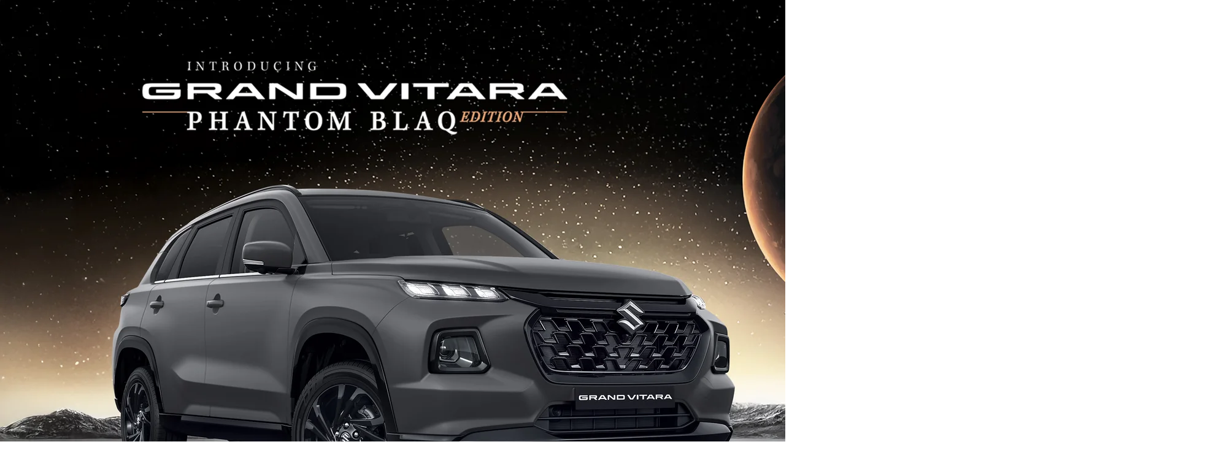

--- FILE ---
content_type: text/html; charset=utf-8
request_url: https://www.nexaexperience.com/grand-vitara/price?city=moga
body_size: 10927
content:
<!DOCTYPE html>
<html>
  <head>
    <title>Grand Vitara Price, Variants and Specifications - Maruti Suzuki NEXA</title>
    <link rel="canonical" href="https://www.nexaexperience.com/grand-vitara/price">
    <meta name="description" content="Grand Vitara price starts at  ₹10.76 Lakh and goes up to ₹19.72 Lakh. Explore Grand Vitara variants, specifications, mileage, features, offers, and on-road prices at NEXA.">
    <meta property="og:title" content="Grand Vitara Price, Variants and Specifications -  Maruti Suzuki NEXA">
    <meta property="og:description" content="Grand Vitara price starts at  ₹10.76 Lakh and goes up to ₹19.72 Lakh. Explore Grand Vitara variants, specifications, mileage, features, offers, and on-road prices at NEXA.">
    <meta property="og:url" content="https://www.nexaexperience.com/grand-vitara/price">
    <meta property="og:image" content="https://www.nexaexperience.com/adobe/assets/urn:aaid:aem:af9ad84d-5c1e-4f92-ba30-bf9b0f4cb6a0/as/Nexa-Logo.png?width=2000">
    <meta property="og:image:secure_url" content="https://www.nexaexperience.com/default-meta-image.png?width=1200&#x26;format=pjpg&#x26;optimize=medium">
    <meta name="twitter:card" content="summary_large_image">
    <meta name="twitter:title" content="Grand Vitara Price, Variants and Specifications -  Maruti Suzuki NEXA">
    <meta name="twitter:description" content="Grand Vitara price starts at  ₹10.76 Lakh and goes up to ₹19.72 Lakh. Explore Grand Vitara variants, specifications, mileage, features, offers, and on-road prices at NEXA.">
    <meta name="twitter:image" content="https://www.nexaexperience.com/adobe/assets/urn:aaid:aem:af9ad84d-5c1e-4f92-ba30-bf9b0f4cb6a0/as/Nexa-Logo.png?width=2000">
    <meta name="enable-launch" content="TRUE">
    <meta name="nav" content="/common/nav-new">
    <meta name="footer" content="/common/footer">
    <meta property="og:type" content="website">
    <meta property="og:site_name" content="NEXA">
    <meta name="robots" content="index, follow">
    <meta name="language" content="en">
    <meta name="sitesection" content="Nexa">
    <meta name="site-domain" content="https://www.nexaexperience.com">
    <meta name="reset-storage-time" content="2025-09-22T02:40PM">
    <meta name="target" content="TRUE">
    <meta name="car-model-name" content="grand-vitara">
    <meta name="car-model-cd" content="GV">
    <meta name="twitter:url" content="https://www.nexaexperience.com/grand-vitara/price">
    <meta name="published-time" content="2026-01-12T17:26:56.058Z">
    <meta name="ischatbotrequired" content="false">
    <meta name="theme" content="price-features">
    <meta name="modified-time" content="2026-01-12T16:47:29.713Z">
    <meta name="lcp-mobile" content="https://www.nexaexperience.com/adobe/assets/urn:aaid:aem:75b03ff6-39c3-4024-9bd9-269d7a5f8108/as/GV-Mobile-Banner.jpg?height=3840&#x26;width=750&#x26;id=1&#x26;preferwebp=true">
    <meta name="lcp-desktop" content="https://www.nexaexperience.com/adobe/assets/urn:aaid:aem:15d5ba20-d055-4b82-b8ef-985d685e9a8a/as/GV-Desktop-Banner.jpg?height=2160&#x26;width=2000&#x26;id=1&#x26;preferwebp=true">
    <meta name="viewport" content="width=device-width, initial-scale=1">
    <link rel="preload" href="/styles/styles.css" as="style" onload="this.onload=null;this.rel=&#x27;stylesheet&#x27;">
    <style>
@font-face {
  font-family: 'Fira Sans Fallback';
  font-style: normal;
  font-weight: 400;
  src: local('Arial');
  ascent-override: 90.89%;
  descent-override: 25.76%;
  line-gap-override: 0.00%;
  size-adjust: 102.87%;
}
*,
::before,
::after {
  box-sizing: border-box;
}

html {
  overflow-x: hidden;
  width: 100vw;
  scroll-behavior: smooth;
  -webkit-tap-highlight-color: transparent;
}

body,
body.appear {
  font-size: var(--body-font-size-m);
  margin: 0;
  font-family: var(--body-font-family);
  line-height: 1.5;
  color: var(--text-color);
  background-color: var(--background-color);
  /* display: none; */
  width: 100%;
  height: auto;
  -webkit-font-smoothing: antialiased;
  -moz-font-smoothing: antialiased;
  -o-font-smoothing: antialiased;
}

body.appear {
  display: block;
  overflow: unset;
}

body:not(.appear):has([class]) div[class] {
  display: none;
}
p,
dl,
ol,
ul,
pre,
blockquote {
  margin-top: 1em;
  margin-bottom: 1em;
}

code,
pre {
  font-family: var(--fixed-font-family);
  font-size: var(--body-font-size-s);
}

code {
  padding: 0.125em;
}

pre {
  overflow: scroll;
}

main pre {
  background-color: var(--light-color);
  padding: 1em;
  border-radius: 0.25em;
  overflow-x: auto;
  white-space: pre;
}


/* links */
a:any-link {
  text-decoration: none;
}

.hidden {
  display: none !important;
}

.no-scroll {
  overflow: hidden;
}

header {
  position: sticky;
  top: 0;
  width: 100%;
  z-index: 997;
  background-color: var(--primary-main);
}

/* for CLS issue */
.header-wrapper .header:not([data-block-status='loaded']) {
  height: 114px;

  @media (width >=1200px) {
    height: 64px;
  }
}

.msil-lcp-wrapper {
  width: 100%;
  height: calc(100vh - 114px);
  min-height: 600px; 
  position: absolute;
  z-index: 1;
  display: block !important;
  div {
    display: block !important;
  }
  img {
    width: 100%;
    height: calc(100vh - 114px);
    min-height: 600px; 
    max-height: 1024px;
    object-fit: cover;
    aspect-ratio: 4 / 3;

    @media (width >=1200px) {
      height: calc(100vh - 64px);
    }
  }
}
body:has(.msil-lcp-loaded) {
  .msil-lcp-wrapper {
    display: none !important;
  }
}
</style>
    <script src="/scripts/init.js" type="module"></script>
    <script src="/commons/scripts/aem.js" type="module"></script>
    <script src="/commons/scripts/martech-loader.js" type="module"></script>
    <script src="/commons/utility/masterUtil.js" type="module"></script>
    <script src="/commons/scripts/scripts.js" type="module"></script><!-- preload martech dependencies to improve LCP -->
    <link rel="preload" as="script" crossorigin="anonymous" href="/commons/plugins/martech/src/index.js">
    <link rel="preconnect" href="https://edge.adobedc.net">
    <script>
    function preloadJs(url) {const script = document.createElement('script');script.src = url;script.type = 'module';document.head.appendChild(script);}
    function preloadCss(url) {const style = document.createElement('link');style.href = url;style.rel = 'stylesheet';document.head.appendChild(style);}
    function lcpImage (t=5) {
      const imgUrl = window.matchMedia('(min-width: 600px)').matches ? document.head.querySelector('meta[name="lcp-desktop"]')?.content : document.head.querySelector('meta[name="lcp-mobile"]')?.content;
      if (imgUrl) {
        const lcpWrapper = document.createElement('div');
        lcpWrapper.className = 'msil-lcp-wrapper';
        const imgEl = new Image();
        imgEl.loading = 'eager';
        imgEl.fetchPriority = 'high';
        imgEl.alt = 'LCP Image';
        imgEl.src = imgUrl;
        lcpWrapper.append(imgEl);
        setTimeout(() => document.querySelector('main')?.prepend(lcpWrapper), t);
      }
    }
    if (document.head.querySelector('meta[name="car-model-name"]')) {
      lcpImage(50);
      preloadJs('/blocks/hero-banner-car-detail/hero-banner-car-detail.js');
      preloadCss('/blocks/hero-banner-car-detail/hero-banner-car-detail.css');
    } else if (location.pathname === '/') {
      lcpImage(50);
      preloadJs('/blocks/hero-banner/hero-banner.js');
      preloadCss('/blocks/hero-banner/hero-banner.css');      
    } else if (location.pathname === '/service') {
      lcpImage(50);
      preloadJs('/blocks/car-detail-banner/car-detail-banner.js');
      preloadCss('/blocks/car-detail-banner/car-detail-banner.css');
    }
</script>
  </head>
  <body>
    <header></header>
    <main>
      <div>
        <div class="fragment">
          <div>
            <div><a href="/fragments/grand-vitara/grand-vitara-banner">/content/nexa-eds/com/in/en/fragments/grand-vitara/grand-vitara-banner</a></div>
          </div>
        </div>
        <div class="section-metadata">
          <div>
            <div></div>
          </div>
        </div>
      </div>
      <div>
        <div class="brand-film-carousel">
          <div>
            <div></div>
          </div>
          <div>
            <div></div>
          </div>
          <div>
            <div>Grand Vitara: Expression of Style and Elegance</div>
          </div>
          <div>
            <div></div>
          </div>
          <div>
            <div><a href="/adobe/assets/urn:aaid:aem:f52338bc-4039-4002-9e09-d8977390e040/play?assetname=GV-TVC-Mobile.mp4">/adobe/assets/urn:aaid:aem:f52338bc-4039-4002-9e09-d8977390e040/play?assetname=GV-TVC-Mobile.mp4</a></div>
            <div><a href="/adobe/assets/urn:aaid:aem:e4136428-12e0-465f-b77d-d45dd01bdcc9/play?assetname=GV-TVC-Desktop.mp4">/adobe/assets/urn:aaid:aem:e4136428-12e0-465f-b77d-d45dd01bdcc9/play?assetname=GV-TVC-Desktop.mp4</a></div>
            <div></div>
            <div></div>
          </div>
        </div>
        <div class="section-metadata">
          <div>
            <div></div>
          </div>
        </div>
      </div>
      <div>
        <div class="secondary-navigation">
          <div>
            <div>grand-vitara</div>
          </div>
          <div>
            <div><a href="/adobe/assets/urn:aaid:aem:cacc89f3-d51d-465c-971b-9e795578d9d5/as/Grand-Vitara.svg">/adobe/assets/urn:aaid:aem:cacc89f3-d51d-465c-971b-9e795578d9d5/as/Grand-Vitara.svg</a></div>
          </div>
          <div>
            <div><a href="#">#</a></div>
          </div>
          <div>
            <div>variation1</div>
          </div>
          <div>
            <div></div>
          </div>
          <div>
            <div>Overview</div>
          </div>
          <div>
            <div>Variant &#x26; Pricing</div>
          </div>
          <div>
            <div>_self</div>
          </div>
          <div>
            <div></div>
          </div>
          <div>
            <div>Overview</div>
            <div><a href="/grand-vitara#design-highlights">/content/nexa-eds/com/in/en/grand-vitara#design-highlights</a></div>
            <div>_self</div>
          </div>
          <div>
            <div>Variants and Pricing</div>
            <div><a href="/grand-vitara/price#variant-filter-list">/grand-vitara/price#variant-filter-list</a></div>
            <div>_self</div>
          </div>
          <div>
            <div>Build Your Own</div>
            <div><a href="/configurator/grand-vitara">/content/nexa-eds/com/in/en/configurator/grand-vitara</a></div>
            <div>_self</div>
          </div>
        </div>
        <div class="secondary-navigation">
          <div>
            <div>grand-vitara</div>
          </div>
          <div>
            <div><a href="/adobe/assets/urn:aaid:aem:cacc89f3-d51d-465c-971b-9e795578d9d5/as/Grand-Vitara.svg">/adobe/assets/urn:aaid:aem:cacc89f3-d51d-465c-971b-9e795578d9d5/as/Grand-Vitara.svg</a></div>
          </div>
          <div>
            <div><a href="/grand-vitara">/content/nexa-eds/com/in/en/grand-vitara</a></div>
          </div>
          <div>
            <div>variation2</div>
          </div>
          <div>
            <div></div>
          </div>
          <div>
            <div></div>
          </div>
          <div>
            <div></div>
          </div>
          <div>
            <div>_blank</div>
          </div>
          <div>
            <div></div>
          </div>
          <div>
            <div>Variant and Pricing</div>
            <div><a href="#variant-filter-list">#variant-filter-list</a></div>
            <div>_self</div>
          </div>
          <div>
            <div>Download Brochure</div>
            <div><a href="#explore-gv-banner">#explore-gv-banner</a></div>
            <div></div>
          </div>
          <div>
            <div>Feature and Specs</div>
            <div><a href="#compare-variants-comp">#compare-variants-comp</a></div>
            <div>_self</div>
          </div>
          <div>
            <div>Finance and Offers</div>
            <div><a href="#finance-and-offers">#finance-and-offers</a></div>
            <div>_self</div>
          </div>
          <div>
            <div>Locate Dealer</div>
            <div><a href="#dealer-cards">#dealer-cards</a></div>
            <div>_self</div>
          </div>
          <div>
            <div>Register Your Interest</div>
            <div><a href="#dealer-cards">#dealer-cards</a></div>
            <div>_self</div>
          </div>
        </div>
        <div class="fragment">
          <div>
            <div><a href="/fragments/grand-vitara/grandvitara-variant-filter">/content/nexa-eds/com/in/en/fragments/grand-vitara/grandvitara-variant-filter</a></div>
          </div>
        </div>
        <div class="explore-banner">
          <div>
            <div>explore-gv-banner</div>
          </div>
          <div>
            <div><a href="/adobe/assets/urn:aaid:aem:46872673-f126-4ec9-b75d-d56381537b9f/as/Taillight-shot.jpg?height=370&#x26;width=935">/adobe/assets/urn:aaid:aem:46872673-f126-4ec9-b75d-d56381537b9f/as/Taillight-shot.jpg?height=370&#x26;width=935</a></div>
          </div>
          <div>
            <div><a href="/adobe/assets/urn:aaid:aem:0f92a3c8-9969-43c1-834e-1503b5f39555/as/Grand-Vitara_Taillight_Mobile.jpg?height=370&#x26;width=935">/adobe/assets/urn:aaid:aem:0f92a3c8-9969-43c1-834e-1503b5f39555/as/Grand-Vitara_Taillight_Mobile.jpg?height=370&#x26;width=935</a></div>
          </div>
          <div>
            <div>
              <h2 id="discover-the-advanced-grand-vitara">Discover the Advanced Grand Vitara</h2>
            </div>
          </div>
          <div>
            <div>Browse through the brochure to know more about the Grand Vitara’s specifications, features, and variants in detail.</div>
          </div>
          <div>
            <div>Download Brochure</div>
          </div>
          <div>
            <div><a href="/content/dam/msil/nexa/in/en/assets/cars/grand-vitara/sigma/documents/NEXA-Grand-Vitara-Brochure.pdf">/content/dam/msil/nexa/in/en/assets/cars/grand-vitara/sigma/documents/NEXA-Grand-Vitara-Brochure.pdf</a></div>
          </div>
          <div>
            <div>_blank</div>
          </div>
        </div>
        <div class="variant-detail-tab">
          <div>
            <div>compare-variants-comp</div>
          </div>
          <div>
            <div>
              <p>GV</p>
              <h1 id="grand-vitara-variants-in-detail">Grand Vitara Variants in Detail</h1>
              <p>Search for keywords</p>
              <p>Select variants to start comparing</p>
              <p>Apply Selection</p>
              <p>Features</p>
              <p>Technical Specifications</p>
              <p>Explore the various powertrains, the engine specifications and the advanced features of the Grand Vitara.</p>
              <p>Hide Similarities</p>
              <p>No results found</p>
              <p>We could not find results matching your choices. Enter correct or new preferences.</p>
            </div>
          </div>
        </div>
        <div class="purchase-list">
          <div>
            <div>finance-and-offers</div>
          </div>
          <div>
            <div>
              <h2 id="buy-your-dream-car-smartly">Buy Your Dream Car Smartly</h2>
            </div>
          </div>
          <div>
            <div>Explore ways to own your car with various financing options, offers and post-purchase servicing.</div>
          </div>
          <div>
            <div>
              <h3 id="pre-approved-loan-offers">Pre-Approved Loan Offers</h3>
            </div>
            <div>Fast-track your car purchase with easy and hassle-free pre-approved loans.</div>
            <div>Check Offers</div>
            <div><a href="https://www.nexaexperience.com/maruti-suzuki-car-finance">https://www.nexaexperience.com/maruti-suzuki-car-finance</a></div>
            <div></div>
          </div>
          <div>
            <div>
              <h3 id="pre-approved-loan-offers-1">Pre-Approved Loan Offers</h3>
            </div>
            <div>Fast-track your car purchase with easy and hassle-free pre-approved loans.</div>
            <div>Check Offers</div>
            <div><a href="/nexa-finance">/nexa-finance</a></div>
            <div></div>
          </div>
          <div>
            <div>
              <h3 id="flexible-financing-options">Flexible Financing Options</h3>
            </div>
            <div>Digital auto financing platform and one-stop solution for all car financing needs.</div>
            <div>Smart Finance</div>
            <div><a href="https://www.nexaexperience.com/maruti-suzuki-car-finance">https://www.nexaexperience.com/maruti-suzuki-car-finance</a></div>
            <div></div>
          </div>
          <div>
            <div>
              <h3 id="easy-emi-on-the-car">Easy EMI On The Car</h3>
            </div>
            <div>Get an approximate quote for your easy EMI to make car buying convenient.</div>
            <div>Calculate EMI</div>
            <div><a href="https://www.nexaexperience.com/finance">https://www.nexaexperience.com/finance</a></div>
            <div></div>
          </div>
          <div>
            <div>
              <h3 id="reliable-aftercare">Reliable Aftercare</h3>
            </div>
            <div>Keep your car in perfect health and optimum performance with timely maintenance.</div>
            <div>Book Service</div>
            <div><a href="https://www.nexaexperience.com/service">https://www.nexaexperience.com/service</a></div>
            <div></div>
          </div>
        </div>
        <div class="teaser-list">
          <div>
            <div>dealer-cards</div>
          </div>
          <div>
            <div></div>
          </div>
          <div>
            <div>dark-teaser-list</div>
          </div>
          <div>
            <div>register-cards-list</div>
          </div>
          <div>
            <div><a href="/adobe/assets/urn:aaid:aem:051a82ca-ed2f-4286-ac1e-143cb513760c/as/Ex2-9193S_Ar_Vk_Maruti_Showroom-Range-Night-Shot-HALF_Revised.png?height=492&#x26;width=800">/adobe/assets/urn:aaid:aem:051a82ca-ed2f-4286-ac1e-143cb513760c/as/Ex2-9193S_Ar_Vk_Maruti_Showroom-Range-Night-Shot-HALF_Revised.png?height=492&#x26;width=800</a></div>
            <div></div>
            <div></div>
            <div>
              <h3 id="find-the-nexa-showroom-near-you">Find the NEXA Showroom Near You.</h3>
            </div>
            <div>Explore the nearest showrooms to explore cars and get the NEXA experience.</div>
            <div>Locate Now</div>
            <div><a href="/connect-to-dealer?modelCd=GV">/content/nexa-eds/com/in/en/connect-to-dealer?modelCd=GV</a></div>
            <div>_self</div>
            <div></div>
            <div></div>
            <div></div>
            <div>dark-teaser</div>
            <div>finance-card-teaser</div>
            <div></div>
            <div></div>
            <div></div>
            <div></div>
          </div>
          <div>
            <div></div>
            <div></div>
            <div></div>
            <div>
              <h3 id="helloname-register-your-interest">Hello{name}, Register your interest!</h3>
            </div>
            <div>Register your interest in Grand Vitara and we will reach out to you for assistance.</div>
            <div>Show Interest</div>
            <div><a href="#ComponentId">#ComponentId</a></div>
            <div>_self</div>
            <div></div>
            <div></div>
            <div></div>
            <div>dark-teaser</div>
            <div>finance-card-teaser</div>
            <div></div>
            <div></div>
            <div></div>
          </div>
        </div>
        <div class="faq-list">
          <div>
            <div>Frequently asked questions</div>
          </div>
          <div>
            <div></div>
          </div>
          <div>
            <div>
              <h2 id="what-are-the-revised-ex-showroom-prices-of-the-maruti-suzuki-grand-vitara-petrol-manual-and-automatic-variants-after-the-gst-cut">What are the revised ex-showroom prices of the Maruti Suzuki Grand Vitara Petrol manual and automatic variants after the GST cut?</h2>
            </div>
            <div>
              <p>Following the GST cut, the ex-showroom prices of Maruti Suzuki Grand Vitara Petrol variants have been revised. Petrol-Manual variants now come with reductions ranging from <strong>43,300 to 99,600</strong>, with the <strong>new prices starting at 10,76,500</strong></p>
              <p>#Heading</p>
              <ul>
                <li>Variant</li>
                <li>Old Price (Ex-showroom)</li>
                <li>New Price (Ex-showroom)</li>
                <li>Reduction</li>
              </ul>
              <p>#Row</p>
              <ul>
                <li>Grand Vitara Sigma MT</li>
                <li>1,142,000</li>
                <li>1,076,500</li>
                <li>65,500</li>
              </ul>
              <p>#Row</p>
              <ul>
                <li>Grand Vitara Delta MT</li>
                <li>1,253,000</li>
                <li>1,209,700</li>
                <li>43,300</li>
              </ul>
              <p>#Row</p>
              <ul>
                <li>Grand Vitara Zeta MT</li>
                <li>1,483,000</li>
                <li>1,385,400</li>
                <li>97,600</li>
              </ul>
              <p>#Row</p>
              <ul>
                <li>Grand Vitara Zeta (O)</li>
                <li>1,543,000</li>
                <li>1,443,400</li>
                <li>99,600</li>
              </ul>
              <p>#Row</p>
              <ul>
                <li>Grand Vitara Alpha MT</li>
                <li>1,630,000</li>
                <li>1,535,100</li>
                <li>94,900</li>
              </ul>
              <p>#Row</p>
              <ul>
                <li>Grand Vitara Alpha (O)</li>
                <li>1,690,000</li>
                <li>1,593,000</li>
                <li>97,000</li>
              </ul>
              <p>Petrol-Automatic variants have been revised with reductions ranging from <strong>48,300 to 1,07,000</strong>, with the new prices starting at <strong>13,44,700</strong>.</p>
              <p>#Heading</p>
              <ul>
                <li>Variant</li>
                <li>Old Price (Ex-showroom)</li>
                <li>New Price (Ex-showroom)</li>
                <li>Reduction</li>
              </ul>
              <p>#Row</p>
              <ul>
                <li>Grand Vitara Delta AT</li>
                <li>1,393,000</li>
                <li>1,344,700</li>
                <li>48,300</li>
              </ul>
              <p>#Row</p>
              <ul>
                <li>Grand Vitara Alpha (O) ALLGRIP</li>
                <li>1,980,000</li>
                <li>1,873,000</li>
                <li>107,000</li>
              </ul>
              <p>#Row</p>
              <ul>
                <li>Grand Vitara Alpha (O) AT</li>
                <li>1,830,000</li>
                <li>1,728,000</li>
                <li>102,000</li>
              </ul>
              <p>#Row</p>
              <ul>
                <li>Grand Vitara Alpha ALLGRIP</li>
                <li>1,920,000</li>
                <li>1,815,100</li>
                <li>104,900</li>
              </ul>
              <p>#Row</p>
              <ul>
                <li>Grand Vitara Alpha AT</li>
                <li>1,770,000</li>
                <li>1,670,100</li>
                <li>99,900</li>
              </ul>
              <p>#Row</p>
              <ul>
                <li>Grand Vitara Zeta (O) AT</li>
                <li>1,683,000</li>
                <li>1,578,400</li>
                <li>104,600</li>
              </ul>
              <p>#Row</p>
              <ul>
                <li>Grand Vitara Zeta AT</li>
                <li>1,623,000</li>
                <li>1,520,400</li>
                <li>102,600</li>
              </ul>
            </div>
          </div>
          <div>
            <div>
              <h2 id="what-are-the-revised-ex-showroom-prices-of-maruti-suzuki-grand-vitara-cng-and-strong-hybrid-variants-post-gst-cut">What are the revised ex-showroom prices of Maruti Suzuki Grand Vitara CNG and Strong Hybrid variants post GST cut?</h2>
            </div>
            <div>
              <p>Following the GST cut, the Grand Vitara CNG variants now come with reductions ranging from 48,300 to 1,02,600, with new prices starting at 12,99,700. The Strong Hybrid variants have also been revised, with price cuts between 35,700 to 95,600 bringing the new prices down to as low as 1,663,300</p>
              <p>#Heading</p>
              <ul>
                <li>Variant</li>
                <li>Old Price (Ex-showroom)</li>
                <li>New Price (Ex-showroom)</li>
                <li>Reduction</li>
              </ul>
              <p>#Row</p>
              <ul>
                <li>GRAND VITARA Zeta CNG</li>
                <li>1,578,000</li>
                <li>1,475,400</li>
                <li>102,600</li>
              </ul>
              <p>#Row</p>
              <ul>
                <li>GRAND VITARA Delta CNG</li>
                <li>1,348,000</li>
                <li>1,299,700</li>
                <li>48,300</li>
              </ul>
              <p>#Row</p>
              <ul>
                <li>GRAND VITARA Strong Hybrid Delta+</li>
                <li>1,699,000</li>
                <li>1,663,300</li>
                <li>35,700</li>
              </ul>
              <p>#Row</p>
              <ul>
                <li>GRAND VITARA Strong Hybrid Alpha+</li>
                <li>2,008,000</li>
                <li>1,965,600</li>
                <li>42,400</li>
              </ul>
              <p>#Row</p>
              <ul>
                <li>GRAND VITARA Strong Hybrid Alpha+ (O)</li>
                <li>2,068,000</li>
                <li>1,972,400</li>
                <li>95,600</li>
              </ul>
              <p>#Row</p>
              <ul>
                <li>GRAND VITARA Strong Hybrid Zeta+</li>
                <li>1,876,000</li>
                <li>1,807,000</li>
                <li>69,000</li>
              </ul>
              <p>#Row</p>
              <ul>
                <li>GRAND VITARA Strong Hybrid Zeta+ (O)</li>
                <li>1,936,000</li>
                <li>1,865,700</li>
                <li>70,300</li>
              </ul>
            </div>
          </div>
        </div>
        <div class="section-metadata">
          <div>
            <div></div>
          </div>
        </div>
      </div>
      <div>
        <div class="register-your-interest">
          <div>
            <div>
              <p>ComponentId</p>
              <h3 id="register-your-interest">Register your interest!</h3>
              <p>Explore our car models and get all the details you need</p>
              <p><a href="/adobe/assets/urn:aaid:aem:cbb6284a-c9eb-4acb-bb1d-ed61e4b4a778/as/Ar_Vk_Maruti_Grand-Vitara_Rear-3-4th-Forest-Shot_Nexa-Blue_V1_mob.jpg?height=540&#x26;width=720">/adobe/assets/urn:aaid:aem:cbb6284a-c9eb-4acb-bb1d-ed61e4b4a778/as/Ar_Vk_Maruti_Grand-Vitara_Rear-3-4th-Forest-Shot_Nexa-Blue_V1_mob.jpg?height=540&#x26;width=720</a></p>
              <p><a href="/adobe/assets/urn:aaid:aem:cbb6284a-c9eb-4acb-bb1d-ed61e4b4a778/as/Ar_Vk_Maruti_Grand-Vitara_Rear-3-4th-Forest-Shot_Nexa-Blue_V1_mob.jpg?height=540&#x26;width=720">/adobe/assets/urn:aaid:aem:cbb6284a-c9eb-4acb-bb1d-ed61e4b4a778/as/Ar_Vk_Maruti_Grand-Vitara_Rear-3-4th-Forest-Shot_Nexa-Blue_V1_mob.jpg?height=540&#x26;width=720</a></p>
              <p>welcome</p>
              <p>Fill your details</p>
              <p>Select the nearest NEXA showroom</p>
              <p>Send OTP</p>
              <p>Personal Details</p>
              <p>Choose Model</p>
              <p>Select Dealership</p>
              <p>Next</p>
              <p>By continuing , I agree that I have read and accepted the <strong><a href="#">Privacy Policy</a></strong> and <strong><a href="#">Terms and Conditions</a></strong>.</p>
              <h4 id="thank-you-first-name">Thank you, {first-name}!</h4>
              <p>You’re all set! We’ve received your interest and our Grand Vitara specialists will be in touch with information just for you!</p>
              <p><a href="/adobe/assets/urn:aaid:aem:cbb6284a-c9eb-4acb-bb1d-ed61e4b4a778/as/Ar_Vk_Maruti_Grand-Vitara_Rear-3-4th-Forest-Shot_Nexa-Blue_V1_mob.jpg?height=540&#x26;width=720">/adobe/assets/urn:aaid:aem:cbb6284a-c9eb-4acb-bb1d-ed61e4b4a778/as/Ar_Vk_Maruti_Grand-Vitara_Rear-3-4th-Forest-Shot_Nexa-Blue_V1_mob.jpg?height=540&#x26;width=720</a></p>
              <p><a href="/adobe/assets/urn:aaid:aem:cbb6284a-c9eb-4acb-bb1d-ed61e4b4a778/as/Ar_Vk_Maruti_Grand-Vitara_Rear-3-4th-Forest-Shot_Nexa-Blue_V1_mob.jpg?height=540&#x26;width=720">/adobe/assets/urn:aaid:aem:cbb6284a-c9eb-4acb-bb1d-ed61e4b4a778/as/Ar_Vk_Maruti_Grand-Vitara_Rear-3-4th-Forest-Shot_Nexa-Blue_V1_mob.jpg?height=540&#x26;width=720</a></p>
              <p>Thank you</p>
              <p>Check Details</p>
              <p>no-label</p>
              <p>false</p>
              <p>GV</p>
            </div>
          </div>
          <div>
            <div>By clicking the “I’m Interested” button below, I am explicitly soliciting a call and message via WhatsApp or any other medium from Maruti Suzuki India Ltd or its partners on my “Mobile”.</div>
          </div>
          <div>
            <div></div>
          </div>
          <div>
            <div></div>
          </div>
          <div>
            <div></div>
          </div>
          <div>
            <div></div>
          </div>
          <div>
            <div></div>
          </div>
          <div>
            <div></div>
          </div>
          <div>
            <div></div>
          </div>
          <div>
            <div></div>
          </div>
          <div>
            <div></div>
          </div>
        </div>
        <div class="section-metadata">
          <div>
            <div></div>
          </div>
        </div>
      </div>
      <div>
        <div class="more-from-nexa">
          <div>
            <div>
              <h2 id="more-from-nexa">More From NEXA</h2>
            </div>
          </div>
        </div>
        <div class="scrollbar">
          <div>
            <div>Top of Page</div>
          </div>
        </div>
        <div class="section-metadata">
          <div>
            <div></div>
          </div>
        </div>
      </div>
      <div>
        <div class="schema-block">
          <div>
            <div>webpage,priceSpecification,video</div>
          </div>
        </div>
        <div class="section-metadata">
          <div>
            <div></div>
          </div>
        </div>
      </div>
      <div>
        <div class="privacy-modal">
          <div>
            <div>Terms &#x26; Conditions</div>
          </div>
          <div>
            <div>
              <p>Please read these terms and conditions carefully. By accessing this website and any pages thereof, you agree to be bound by the terms and conditions below, in addition to terms applicable to Auto Card Loyalty Program. Usage of any Maruti Suzuki India Limited website(s) indicates unconditional acceptance of these terms.</p>
              <p><strong>1. Eligibility</strong><br>You warrant that you are competent to contract as per Indian Contract Act, 1872 in accordance with all terms and conditions of booking, sale and delivery of vehicle(s), Part(s), Accessory(s) or any other product(s) or services manufactured or marketed by Maruti Suzuki India Limited (hereinafter referred to as "MSIL") on its websites.</p>
              <p><strong>2. Copyright© Maruti Suzuki India limited 2017.</strong><br>Copyright in the pages and in the screens displaying the pages, in the information and material therein and in their arrangement, is owned by MSIL unless otherwise indicated.</p>
              <p><strong>3. INTELLECTUAL PROPERTY RIGHTS/ TRADEMARK, COPYRIGHT AND RESTRICTION</strong><br>The trademark “Maruti” used severally or in conjunction with any other name, trademark or logo, whether registered or not, including the trademark “SUZUKI”, “Wing device”, “S device” and, any other trademark or logo , are proprietary to either MSIL, Suzuki Motor Corporation, Japan and/or their affiliate (as the case maybe).<br>Any content on this website including graphics, logos, button icons, images, audio clips, digital downloads, data compilations, and software, is the intellectual property of MSIL and/or, its affiliates or its content providers, and protected under the applicable trademark, copyright laws, and other relevant law(s). You agree to not extract or re-utilise whole or part of any content on this website, without express written consent of MSIL, Suzuki Motor Corporation, Japan and/or any their affiliates MSIL (as applicable).</p>
              <p><strong>4. Use of information and materials</strong><br>The information and materials contained in these pages, and the terms, conditions, and descriptions that appear, are subject to change. Unauthorized use of MSIL's websites and systems including but not limited to unauthorized entry into MSIL's systems, misuse of passwords, or misuse of any information posted on a site is strictly prohibited. Not all products and services are available in all geographic areas. Your eligibility for particular products and services is subject to final determination by MSIL and/or its affiliates.</p>
              <p><strong>5. Links</strong><br>This site may contain links to websites controlled or offered by third parties (non-affiliates of MSIL). MSIL hereby disclaims liability for, any information, materials, and products or services posted or offered at any of the third party sites linked to this website. By creating a link to a third party website, MSIL does not endorse or recommend any products or services offered or information contained at that website, nor is MSIL liable for any failure of products or services offered or advertised at those sites. Such third party may have a privacy policy different from that of MSIL and the third party website may provide less security than the MSIL website.</p>
              <p><strong>6. No Warranty</strong><br>The information and materials contained in this website, including text, graphics, links or other items are provided "as is", "as available". MSIL does not warrant the accuracy, adequacy or completeness of this information and materials and expressly disclaims liability for errors or omissions in this information and materials. No warranty of any kind, implied, expressed or statutory including but not limited to the warranties of non-infringement of third party rights, title, merchantability, fitness for a particular purpose and freedom from computer virus, is given in conjunction with the information and materials. All Terms and Conditions here would be treated as mutually interdependent parts and shall be considered valid and applicable, no matter where they appear in the text of this document and whether or not they have been repeated. Errors and Omissions in this website, if any, are regretted.</p>
              <p><strong>7. Limitation of Liability</strong><br>In no event shall MSIL be liable for any damages, including without limitation direct or indirect, special, incidental, or consequential damages, losses or expenses arising in connection with this website or any linked website or use thereof or inability to use by any party, or in connection with any failure of performance, error, omission, interruption, defect, delay in operation or transmission, computer virus or line or system failure, even if MSIL, or representatives thereof, are advised of the possibility of such damages, losses or expenses.</p>
              <p><strong>8. Submissions</strong><br>All information submitted to MSIL via this website shall remain the in the safe custody of MSIL and MSIL shall be free to use, for any purpose, any idea, concepts, know-how or techniques contained in information a visitor to this website provides MSIL through this website. MSIL shall not be subject to any obligations of confidentiality regarding submitted information except as agreed by the MSIL entity having the direct customer relationship or as otherwise specifically agreed or required by law. Nothing contained herein shall be construed as limiting or reducing MSIL's responsibilities and obligations to customers , visitors or users of this website in accordance with the MSIL privacy promise for consumers.</p>
              <p><strong>9. Availability</strong><br>This website is not intended for distribution to, or use by, any person or entity in any jurisdiction or country where such distribution or use would be contrary to local law or regulation.</p>
              <p><strong>10. Termination/Access Restriction</strong><br>MSIL reserves the right, in its sole discretion, to terminate your access to any or all MSIL websites and the related services or any portion thereof at any time, without notice.</p>
              <p><strong>11. Modification of these terms of use</strong><br>MSIL reserves the right to change the terms, conditions, and notices under which the MSIL websites are offered, including but not limited to the charges associated with the use of the MSIL websites. You are responsible for regularly reviewing these terms and conditions.</p>
              <p><strong>12. Additional Terms</strong><br>Certain sections or pages on this website may contain separate terms and conditions, which are in addition to these terms and conditions. In the event of a conflict, the additional terms and conditions will govern those sections or pages.</p>
              <p>13. Governing Law<br>Use of this site shall be governed by all applicable laws, rules and regulations of the Union of India, its States and Union Territories.</p>
              <p>14. Offers<br>*Terms and Conditions apply. All offers here are brought to you by MSIL or the Authorized Maruti Suzuki Arena or NEXA Dealership or Authorized Maruti Suzuki Distributor , as the case may be. Offers may vary from city to city, and variant to variant. Corporate offer value is maximum offer value, and same is applicable to selected corporates only. For diesel variants, warranty amount calculated is of the highest variant. Offer valid till stock lasts. Vehicle exchange offer is valid at True Value outlets only. Accessories shown in any image on this website may not be a part of the standard equipment. MSIL reserves the right to amend the Offer related Terms and Conditions and may withdraw or discontinue any Offer without prior notice. For more details on the Offers related Terms and Conditions, contact your nearest MSIL Authorized Dealership or Distributor. E-book today at www.marutisuzuki.com or visit your nearest MSIL authorized Dealership or Distributor</p>
              <p>15. Terms and Conditions for online booking at Maruti Suzuki Arena or NEXA website(s):<br>"Customer" means a prospective MSIL customer interested in online booking of Maruti Suzuki Arena or NEXA Model Vehicle(s) or Maruti Suzuki Genuine Parts or Accessories (MSGP or MSGA) or any other Product or Service made available either directly by MSIL or from an Authorized Maruti Suzuki Arena or NEXA Dealership or Authorized Maruti Suzuki Distributor on this website and includes any Individual/ Firm/ Proprietorship/ Company or other legal entity..<br>“Dealership” or ”Dealers” shall mean and include only Authorized Maruti Suzuki Arena or NEXA Dealership.<br>“Distributorship” shall mean and include only Authorized Maruti Suzuki Distributors.<br>“Website” shall mean and include only official Maruti Suzuki Arena and NEXA websites i.e. “www.marutisuzuki.com” and “www.Nexaexperience.com”.<br>The online booking facility is for the convenience of the customers.<br>The details of the Customer as provided by the Customer shall be used by MSIL and Dealers and Distributorships for all correspondences with the Customer.<br>The Customer is requested to thoroughly read and understand updated details viz. specifications, features etc. of Products and Services posted on the official Maruti Suzuki Arena and NEXA websites before making any choice or the decision to Purchase on the website. The details would be updated on the Maruti Suzuki Arena or NEXA website from time to time and shall be subject to availability and other applicable terms and conditions.<br>The price displayed on the official Maruti Suzuki Arena and NEXA websites are subject to change at any time without prior notice and price shall be applicable as on the date of invoicing of the Maruti Suzuki Arena or NEXA Model Vehicle(s) or Maruti Suzuki Genuine Parts or Accessories (MSGP or MSGA) or any other Product or Service made available on the official Maruti Suzuki Arena and NEXA websites.<br>All parties shall ensure the compliance of the applicable provisions of the Information Technology Act, 2000 and Digital Personal Data Protection Act, 2023 and the allied rules as amended from time to time.<br>The Terms of Use , Data Provider Consent Policy and the Privacy Policy provided on “www.marutisuzuki.com” and “www.Nexaexperience.com” shall be deemed to be a part and parcel of these terms and conditions.<br>We assume that you have read all terms and conditions before going ahead with online booking.</p>
              <p>16. Additional terms for online booking of Maruti Suzuki Arena or NEXA Model Vehicle(s) with an Authorized Maruti Suzuki Arena or NEXA Dealership:<br>In the event that the Customer is booking on behalf of another person, the necessary details of such other person is also required to be mentioned and the requisite details of such other person are required to be produced at the Dealership as per requirement communicated to the Customer by the Dealership.<br>In the event that the Customer wants to make a booking of more than one vehicle, the booking process is required to be repeated. In other words, only one vehicle can be booked per booking.<br>Booking is allowed only with the Dealership.<br>The Customer is requested to thoroughly read and understand updated specifications and features (including the details mentioned in the Owner’s Manual and Service Booklet) of MSIL (Maruti Suzuki Arena or Nexa) Models posted on the official Maruti Suzuki Arena and NEXA websites before making their choice. The choice of variants of the MSIL Models (Maruti Suzuki Arena or NEXA models) would be updated on the Maruti Suzuki Arena or NEXA Website from time to time and shall be subject to availability at the selected (Maruti Suzuki Arena or Nexa) Dealership.<br>All formalities with respect to purchase of MSIL MODELS (Maruti Suzuki Arena or Nexa), including but not limited to the registration process shall be performed at the respective Dealership only.<br>The sale and delivery of MSIL MODELS (Maruti Suzuki Arena or NEXA) shall be subject to fulfilment of all applicable statutory obligations and submission of requisite supporting documents. The originals of these documents shall be required to be produced at the Dealership, as per the requirements shared by the Dealership. In the event of the Customer’s failure to ensure compliance of these requirements, the booking amount paid by the Customer is liable to be forfeited by the Dealership.<br>MSIL shall not be responsible for the collection of booking amount or entire payment for MSIL MODELS (Maruti Suzuki Arena or NEXA). The collection of payment and the delivery of MSIL (Maruti Suzuki Arena or NEXA) MODELS shall be the responsibility of the Dealership only.</p>
              <p>17. Acceptance of Payment towards online booking<br>Acceptance of online booking payment is taken on behalf of the Dealership and Distributors by a payment gateway.<br>The online booking engine is available at “www.marutisuzuki.com” and “www.Nexaexperience.com” and whereas payment gateway is powered by the Intermediary providing payment gateway and merchant services.<br>Payments made by the Customer for online booking on official Maruti Suzuki Arena and NEXA websites are through payment gateway IMS and are subject to the terms and conditions as provided by the payment gateway intermediary/ merchant service provider. MSIL or the Dealerships or Distributors would not be responsible for any non-payment or wrong payment made in respect of the booking through the payment gateway.<br>The Booking amount will be displayed against each Maruti Suzuki Arena or NEXA Model Vehicle(s) or Maruti Suzuki Genuine Parts or Accessories (MSGP or MSGA) or any other Product or Service made available on “www.marutisuzuki.com” and “www.Nexaexperience.com”. You cannot pay more or less than the mentioned amount for online booking.<br>The Booking Amount can be paid online using Debit Card/ Credit Card/ Internet Banking, UPI, wallets, etc.<br>Processing fees for booking amount paid by the Customer shall be borne by the respective Dealership or Distributor.<br>The Customer needs to provide accurate and complete information while filling the form online.<br>After online submission of the form and the valid online payment transaction, the system will generate a Payment Confirmation Reference Number and receipt of payment towards the booking amount. The Customer shall use the reference number/order number and receipt to communicate with the concerned Dealership or Distributor.<br>For booking of MSIL MODELS vehicle (Maruti Suzuki Arena or Nexa), the booking shall be binding only after the receipt of the full balance price of MSIL MODELS vehicles (Maruti Suzuki Arena or Nexa) by the concerned Dealership and submission of requisite supporting documents by the Customer with the concerned Dealership. The requirement of supporting document for this purpose shall be communicated by the concerned Dealership. Until then, the online booking is merely a request on part of the Customer and an indication of an intention to sell on the part of the Dealership and does not result in a booking confirmation or contract of sale and does not impose financial implications on MSIL or the Dealership except as provided herein in these terms and conditions.<br>MSIL retains the right to revise the specification, standard fitment and/or Parts and Accessories of/for MSIL MODELS (Maruti Suzuki Arena or Nexa) or introduce new variants or their versions or discontinue earlier variants or versions at any time without prior notice.</p>
              <p>18. Delivery of MSIL (MARUTI SUZUKI ARENA OR NEXA) MODELS and Maruti Suzuki Genuine Parts and Accessories<br>The estimated waiting period and the expected delivery date shall be communicated by the Authorized Dealership or Distributor, as the case may be.<br>In case of orders related to Maruti Suzuki Genuine Parts or Accessories, customer who have selected delivery mode as self-pick up from Dealer/Distributor at the time of booking must visit the Dealer/Distributor outlet as per the time of their mutual agreement.</p>
              <p>19. Cancellation, Modification, Refund<br>The Customer is required to follow the cancellation/refund procedure as mentioned herein.<br>Cancelation request, if any, should be placed by the customer online in case of online bookings of vehicle MSIL MODELS (Maruti Suzuki Arena or Nexa). Please note that there will be no offline cancelations at the Dealership for online bookings. For Maruti Suzuki Genuine Parts and Accessories online bookings, online cancellation is allowed only for open orders upto 90 days from order receipt date. For cancellation of orders which have already been invoiced or are in open status beyond 90 days, customers shall have to coordinate offline for cancellations and refund with the concerned Dealership or Distributor.<br>There will be no booking cancellation charges if the customer cancels the booking.<br>The online booking amount shall be refunded to the Customer through the same mode that is used for making the payment for booking. It takes approximately 25-30 days* for the amount to get refunded. No cash payments would be made by the Dealership and Distributor for online cancellations to the Customers. * The refund, once processed from Dealership and Distributor’s acquirer/acquiring Bank end, is credited to the pool account of the issuer Bank. The actual credit posted to the cardholder’s account is subject to an internal reconciliation process by the issuer Bank. If the funds have not been credited to the cardholder’s account, he/she may be advised to approach the issuing Bank customer care or escalate appropriately within the issuing Bank for resolution.<br>If any other amount is paid offline by the Customer to the Dealership towards the price of the MSIL MODELS (Maruti Suzuki Arena or Nexa), then the customer has to claim the said amount offline from the Dealer and no online transaction shall be made in this regard.<br>No changes and/or modification of orders are allowed online for MSIL MODELS (Maruti Suzuki Arena or Nexa) and Maruti Suzuki Genuine Parts &#x26; Accessories after the online Booking has been made. For any change/modification, the existing booking is required to be cancelled by the Customer and a fresh booking can be made.</p>
              <p>20. Disclaimers related to Forms<br>For appointment of Test Drive<br>“The appointment is subject to terms and conditions as determined by the respective Dealership and will be subject to availability of the vehicle at their end. For specific details, may contact your nearest Authorized Dealership.”<br>For appointment of Showroom visit<br>“Appointment and preferable time slots is subject to final confirmation by the respective Dealership For specific details, may contact your nearest Authorized Dealership.”<br>Booking of Service<br>“Booking of Service is subject to terms and conditions as may be determined by the respective Dealership and appointment is subject to their final confirmation. For specific details, may contact your nearest Authorized Dealership.”<br>Get price list<br>“Prices are Ex-showroom Prices and are indicative, its applicability is subject to the date of invoicing of the vehicle. For specific details, may contact your nearest Authorized Dealership”<br>I agree that by submitting the form (any enquiry or booking), I am explicitly soliciting a call from Maruti Suzuki India Ltd. or its partners on my “Mobile” in order to assist me with the selection of a car.</p>
              <p>21. General Terms<br>MSIL reserves the right to amend these Terms and Conditions or the process itself and may withdraw or discontinue any offer or online booking as and when considered necessary at its sole discretion and without prior notice. Reasonable efforts may be made to keep Customer informed of such changes.<br>MSIL or the Dealer or Distributor shall not be responsible for delay, loss or non-receipt of online booking information or any other form of submission not contemplated herein.<br>MSIL reserves the right to change without notice any variants, names, prices, colours, Parts &#x26; accessories, equipment specifications, any other details or specifications at its own discretion at any time and may make reasonable efforts to keep the Customer informed. Maruti Suzuki India Limited reserves the right to discontinue, without notice, any models, accessories and parts as well.<br>MSIL, Dealership and the Distributors will not assume any liability of any inability or failure on their part in executing any order registered by any Customer on account of any causes, constituting a force majeure or otherwise, beyond their control.<br>In case of any dispute, inconvenience or loss due to an act or omission of the Customer, the Customer agrees to indemnify MSIL, Dealer and Distributors, as the case may be.<br>Any dispute relating to enforcement, interpretation or application of these terms and conditions shall be subject to Arbitration by single arbitrator appointed mutually by both the parties. The seat of Arbitration shall be at New Delhi and the language of proceedings shall be English. The Arbitration Proceedings shall be in accordance with the Arbitration and Conciliation Act, 1996 and its allied rules as amended from time to time. The Parties submit to the exclusive jurisdiction of the courts at New Delhi.<br>The Agreement shall be governed by the laws as applicable in India.<br>The booking using this online facility is optional. MSIL MODELS (Maruti Suzuki Arena or Nexa) and Maruti Suzuki Genuine Parts and Accessories can be booked and purchased without booking from the Maruti Suzuki Arena or NEXA Website at Maruti Suzuki Authorized Dealership. Maruti Suzuki Genuine Parts and Accessories can also be booked from Maruti Suzuki Authorized Distributorship as well.<br>The offer to purchase MSIL MODELS (Maruti Suzuki Arena or Nexa) and Maruti Suzuki Genuine Parts and Accessories is subject to these terms and conditions and is optional and the customer may choose not to book the MSIL MODELS (Maruti Suzuki Arena or Nexa) and Maruti Suzuki Genuine Parts and Accessories in response to the offer.<br>Maruti Suzuki Genuine Parts and Accessories offered by MSIL are for the comfort of the customers only. Customer is responsible for complying with the applicable laws while using these Parts and Accessories.<br>MSIL, its Directors, Employees, Authorized Dealers, Consultants, Distributors assume no liability whatsoever for any direct or indirect loss or damage arising from a Customer’s applying for purchase of MSIL MODELS (Maruti Suzuki Arena or Nexa) or any Parts or Accessories as per the Terms and Conditions.<br>The Booking amount for MSIL MODELS (Maruti Suzuki Arena or Nexa) paid by the Customer shall be adjusted against the Purchase price of MSIL MODELS (Maruti Suzuki Arena or Nexa) at the time of invoicing.<br>Pursuant to the booking or purchase of MSIL MODELS (Maruti Suzuki Arena or Nexa) or any Parts or Accessories, the Customer shall be contacted by the assigned Dealer or Distributor Relationship Manager at the earliest.<br>Mileage in Petrol Mode of CNG variants may vary in comparison to Petrol only variants of the same model. Please refer to the brochure of the concerned Model.<br>Accessories and features shown in the images displaced anywhere in this website are for illustrative purposes only and also may not be a part of standard equipment and may differ according to the variant. The spare wheel given with the vehicle are of steel rim. For variant-specific features refer to equipment list. Colours shown may vary in actual.<br>I agree that by submitting the form (any enquiry or booking), I am explicitly soliciting a call from Maruti Suzuki India Ltd. or its partners on my “Mobile” in order to assist me with the selection of a car.<br>Trademarks (™) used anywhere in this website belong to respective Trademark Owners.<br>By Bookings/orders online via the Maruti Suzuki Arena or NEXA, the Customer accepts and agrees to the above terms and conditions and also gives an unconditional consent for being contacted for Maruti Suzuki Arena or Nexa Products/Services over his telephone/mobile phone/email/sms/ address. Non-acceptance of any of these terms and conditions will result in disqualification.</p>
            </div>
          </div>
          <div>
            <div>Privacy Policy</div>
          </div>
          <div>
            <div>
              <h4 id="maruti-statement-of-privacy">Maruti Statement of Privacy</h4>
              <p>At Maruti we take your privacy seriously. Please read the following to learn more about our terms and conditions</p>
              <h4 id="what-the-terms-and-conditions-cover">What the terms and conditions cover</h4>
              <p>This covers Maruti's treatment of personally identifiable information that Maruti collects when you are on Maruti Suzuki site and when you use our services. This policy also covers Maruti's treatment of any Personally identifiable information that Maruti shares with you. This policy does not apply to the practices of companies that Maruti does not own or control or Maruti does not own or employ or manage.</p>
              <h4 id="information-collection-and-use">Information Collection and Use</h4>
              <p>Maruti collects personally identifiable information when you register for a Maruti account. When you choose the services and promotions. Maruti may also receive personally identifiable information from our business partners. When you register with Maruti, we ask for your name, e-mail address, birth date, gender, occupation, industry and personal interest. Once you register with Maruti and sign in to our services, you are not anonymous to us. Maruti uses information for three general purpose: to fulfill your requests for certain products and services and to contact you about specials and new products.</p>
              <h4 id="information-sharing-and-disclosure">Information Sharing and Disclosure</h4>
              <p>Maruti will not sell or rent your Personally Identifiable Information to anyone. Maruti will send Personally Identifiable Information about you when: We have consent to share the information We need to share your information to provide the product or service you have requested We respond to subpoenas, court orders or legal process. When we find your action on the web site violates the Maruti terms and condition or any of your usage guidelines for specific products or services.</p>
              <h4 id="security">Security</h4>
              <p>Your Maruti account information is password-protected for your privacy and security. We have taken adequate measures to secure access to your personal data</p>
              <h4 id="changes-to-this-policy">Changes to this Policy</h4>
              <p>Maruti may edit this policy from time to time. If we make any substantial changes, we will notify you by posting a prominent announcement on our pages.</p>
            </div>
          </div>
        </div>
        <div class="section-metadata">
          <div>
            <div></div>
          </div>
        </div>
      </div>
    </main>
    <footer></footer>
  </body>
</html>


--- FILE ---
content_type: text/css; charset=utf-8
request_url: https://www.nexaexperience.com/styles/styles.css
body_size: 9606
content:
/*
 * Copyright 2020 Adobe. All rights reserved.
 * This file is licensed to you under the Apache License, Version 2.0 (the "License");
 * you may not use this file except in compliance with the License. You may obtain a copy
 * of the License at http://www.apache.org/licenses/LICENSE-2.0
 *
 * Unless required by applicable law or agreed to in writing, software distributed under
 * the License is distributed on an "AS IS" BASIS, WITHOUT WARRANTIES OR REPRESENTATIONS
 * OF ANY KIND, either express or implied. See the License for the specific language
 * governing permissions and limitations under the License.
 */

/* section.css */
.generic-text {
  padding: 64px 24px 24px;

  h1,
  h2,
  h3,
  h4,
  h5,
  h6 {
    color: var(--tertiary-black);
    font-family: var(--font-primary-nexa);
    font-size: 18px;
    font-style: normal;
    font-weight: 500;
    line-height: 20px;
    text-transform: uppercase;
    margin-bottom: 15px;
    text-align: left;
  }

  p {
    color: var(--tertiary-black);
    font-family: var(--font-primary-nexa);
    font-size: 14px;
    font-style: normal;
    font-weight: 400;
    line-height: 20px;
    text-align: left;
  }

  @media (width >=768px) {
    padding: 64px 56px 24px;

    h1,
    h2,
    h3,
    h4,
    h5,
    h6 {
      font-size: 24px;
      line-height: 26px;
      margin-bottom: 20px;
    }

    p {
      font-size: 16px;
    }
  }
}

.corporate-sales-text div {
  @media (width >=768px) {
    p {
      line-height: 1.375rem;
    }
  }
}

:root {
  /* Nexa colors */
  --primary-main: #18171a;
  --primary-blue: #19458b;
  --secondary-main: #515151;
  --tertiary-white: #fff;
  --tertiary-light-grey: #f2f2f2;
  --tertiary-medium-grey: #b2b2b2;
  --tertiary-deep-Grey: #767879;
  --tertiary-medium-dark-grey: #7b7777;
  --tertiary-black: #000;
  --primary-red: #c2220a;
  --secondary-red: #f8dada;
  --toast-green: #d8f3e5;
  --toast-green-main: #274e3a;
  --questionnaire-white: #d9d9d9;
  --list-bg-black: #252525;
  --range-slider-purple: #252525;
  --range-slider-black: #19182b;
  --secondary-blue: #d1e3ff;
  --shadow-color: #0000000f;
  --tat-green-color: #6b997e;
  --tat-background-color: #dafeed;
  --toast-yellow: #fff3c8;
  --tertiary-grey: #e3e3e3;

  /* Gray Secondary Colour */
  --secondary-gray-10: #fff;
  --secondary-gray-20: #f5f5f5;
  --secondary-gray-30: #f1f1f1;
  --secondary-gray-40: #dfdfdf;
  --secondary-gray-50: #f4f4f4;
  --secondary-gray-60: #f2f2f2f2;
  --secondary-gray-80: #f7f7f7;
  --secondary-gray-90: #ddd;
  --secondary-gray-100: #ededed;
  --secondary-gray-200: #d8d8d8;
  --secondary-gray-300: #c4c4c4;
  --secondary-gray-400: #aeafaf;
  --secondary-gray-500: #97999b;
  --secondary-gray-600: #818487;
  --secondary-gray-700: #6c6f72;
  --secondary-gray-800: #575a5e;
  --secondary-gray-900: #434649;
  --neutrals-heading: #1d1d1d;
  --inactive-content: #939393;
  --bars-unselected: #ccc;
  --tags: #c4c4c4;
  --light-gray-text: #d2d2d2;
  --dark-gray-text: #474747;
  --light-gray-text-2: #b4b4b4;
  --grayish-blue: #c9d3d7;
  --white-smoke: #ebebeb;

  /* AEM colors */
  --link-color: #035fe6;
  --link-hover-color: #136ff6;
  --background-color: white;
  --light-color: #eee;
  --dark-color: #ccc;
  --text-color: black;
  --nav-background-color: #f2f2f2;

  /* Read Primary Colour */
  --primary-red-500: #f00;
  --primary-red-515: #ff1515;
  --primary-red-545: #dc3545;

  /* Smart Finance Colors */
  --tertiary-red: #dc3545;
  --tertiary-blue: #408cf4;
  --grey-shade-0: #4a4a4a;
  --grey-shade-1: #e7e7e7;
  --grey-shade-2: #fbfbfb;
  --grey-shade-3: #eeeff2;
  --grey-shade-4: rgba(238, 238, 238, 0.3);
  --grey-shade-5: #fcfcfc;
  --grey-shade-6: #757474;
  --grey-shade-7: #b3b3b3;
  --grey-shade-8: #eee;
  --grey-shade-9: #dbdbdb;
  --grey-shade-10: #e6e6e6;
  --grey-shade-11: #6A6A6A;
  --dark-grey-shade-1: #777;
  --dark-grey-shade-2: #707070;
  --dark-grey-shade-3: #999;
  --dark-grey-shade-4: #7c7c7c;
  --dark-grey-shade-5: #293639;
  --dark-grey-shade-6: #444;
  --dark-grey-shade-7: #767879;
  --dark-grey-shade-8: #777;
  --dark-grey-shade-9: #18171a;
  --dark-grey-shade-10: #333333;
  --dark-grey-shade-11: #585858;
  --light-grey-shade-1: #d3d3d3;
  --light-grey-shade-2: #f4f4f4;
  --light-grey-shade-3: #c5c5c5;
  --light-grey-shade-4: #f3f3f3;
  --light-grey-shade-5: #d1d1d1;
  --blue-shade-1: #164b91;
  --blue-shade-2: #06f;
  --blue-shade-3: #649ef5;
  --blue-shade-4: #408cf4;
  --blue-shade-5: #171c8f;
  --blue-shade-6: #171d9b;
  --black-shade-1: rgba(0, 0, 0, 0.5);
  --black-shade-2: rgba(0, 0, 0, 0.4);
  --black-shade-3: rgba(0, 0, 0, 0.1);
  --black-shade-4: rgba(0, 0, 0, 0.2);
  --tertiary-green: #28a745;
  --green-shade-1: #298555;
  --red-shade-1: #f00;
  --red-shade-2: #c2220a;
  --orange-shade-1: #ac6200;
  --radio-checked-color: #408cf4;
  --sf-primary-color: var(--tertiary-black);
  --primary-blue-350: var(--tertiary-black);
  --list-highlight-color: #5897fb;
  --tertiary-tight-grey: #f2f2f2;
  --gray-shade-text: #727272;
  --gray-shade-text-2: #727374;
  --Text-Colour-CTA-Styles-CTA-Primary: #fdfdfd;
  --box-shadow-form-control: 0 0 0 0.2rem rgba(220, 53, 69, 0.25);
  --table-border-color: #dee2e6;
  --light-background-grey: #dcdcdc;
  --backdrop-color: rgba(0, 0, 0, 0.8);
  --anchor-nexa-color: #00b2ff;

  /* gradients */
  --gradient-1: linear-gradient(60.18deg, #c9d3d7 3.71%, #ebebeb 104.51%);
  --gradient-2: linear-gradient(88deg, #18171a 49.21%, rgba(24, 23, 26, 0) 95.09%);
  --gradient-3: linear-gradient(225deg, #cee5e9 -4.54%, #dac8c6 115.1%);
  --gradient-4: linear-gradient(60deg, #c9d3d7 3.71%, #ebebeb 104.51%);
  --gradient-5: linear-gradient(222deg, #cee5e9 0%, #dac8c6 100%);
  --gradient-6: linear-gradient(212deg, rgba(157, 207, 218, 0.4) -61.57%, rgba(22, 29, 31, 0.4) 100.57%);
  --gradient-7: linear-gradient(211.73deg, rgba(157, 207, 218, 0.4) -61.57%, rgba(22, 29, 31, 0.4) 100.57%) 0 0 / 100% 100% no-repeat,
    black 0 calc(70%) / 100% 25% no-repeat;
  --gradient-8: linear-gradient(238deg, rgba(56, 79, 110, 0.6) -11.12%, rgba(91, 91, 91, 0.6) 111.5%);
  --gradient-9: radial-gradient(circle, rgba(255, 255, 255, 1) 45%, rgba(224, 224, 224, 1) 100%);
  /* shadow */
  --toast-shadow: 0px 0px 14px 0px rgb(188 187 187);

  /* fonts */
  --body-font-family: var(--font-primary-nexa);
  --heading-font-family: var(--body-font-family);
  --fixed-font-family: var(--font-primary-nexa);
  --service-font-family: 'Fira Sans', 'Fira Sans Fallback', sans-serif;
  --font-primary-nexa: 'Fira Sans', 'Fira Sans Fallback', sans-serif;
  --body-heading-font-family: 'Fira Sans', 'Fira Sans Fallback', sans-serif;
  --body-font-size-xxl: 64px;
  --body-font-size-xlm: 56px;
  --body-font-size-xl: 32px;
  --body-font-size-x: 24px;
  --body-font-size-m: 22px;
  --body-font-size-sm: 20px;
  --body-font-size-s: 18px;
  --body-font-size-xs: 16px;
  --body-font-size-xxs: 14px;
  --body-font-size-xxxs: 12px;
  --body-font-size-xxxxs: 10px;

  /* body weight */
  --fw-100: 100;
  --fw-200: 200;
  --fw-300: 300;
  --fw-400: 400;
  --fw-500: 500;
  --fw-550: 550;
  --fw-600: 600;
  --fw-700: 700;
  --fw-800: 800;
  --fw-900: 900;

  /* heading sizes */
  --heading-font-size-xxl: 48px;
  --heading-font-size-xl: 40px;
  --heading-font-size-l: 32px;
  --heading-font-size-m: 24px;
  --heading-font-size-s: 20px;
  --heading-font-size-xs: 18px;

  /* font-variables -kepler */
  --heading-font-1-mob: 1.25rem;
  --heading-font-2-mob: 2.5rem;
  --heading-font-3-mob: 1.75rem;
  --heading-font-4-mob: 1.25rem;
  --heading-font-5-mob: 1.375rem;
  --heading-font-6-mob: 2rem;
  --heading-font-7-mob: 3.875rem;
  --heading-font-8-mob: 1rem;
  --heading-font-9-mob: 3rem;
  --heading-font-11-mob-text-small: 0.75rem;
  --heading-font-12-mob: 1.125rem;
  --heading-font-15-mob-sub-heading: 1.5rem;
  --heading-font-16-mob-display: 2.25rem;
  --heading-font-17-mob-text-medium: 1.625rem;
  --heading-font-18-mob-text-small: 0.875rem;
  --heading-font-19-mob-text-small: 0.625rem;
  --heading-font-20-mob-text-small: 0.9375rem;
  --heading-font-21-mob-text-small: 1.0625rem;
  --heading-font-22-mob-text-small: 0.688rem;
  --heading-font-23-mob-text-small: 0.6875rem;

  --heading-font-1-mob-kepler: 1.125rem;
  --heading-font-2-mob-kepler: 1.5rem; 
  --heading-font-3-mob-kepler: 2rem;
  --heading-font-4-mob-kepler: 3rem;

  --heading-lh-1--mob-kepler: 1.188rem;
  --heading-lh-2--mob-kepler: 1.75rem;
  --heading-lh-3--mob-kepler: 2rem;
  --heading-lh-4--mob-kepler: 2.5rem;
  --heading-lh-5--mob-kepler: 3rem;
  --heading-lh-6--mob-kepler: 3.5rem;

  --heading-lh-1--mob-display: 2.375rem;
  --heading-lh-2--mob-display: 3.375rem;
  --heading-lh-3--mob-heading: 1.625rem;
  --heading-lh-4--mob-text-medium: 1.125rem;
  --heading-lh-5--mob: 1.5rem;
  --heading-lh-6-mob-display: 2.875rem;
  --heading-lh-6-mob-display-2: 2.688rem;
  --heading-lh-8-mob-display: 2rem;
  --heading-lh-9-mob-display: 3.625rem;
  --heading-lh-10-mob-text-small: 0.875rem;
  --heading-lh-11-mob-display: 2.5rem;
  --heading-lh-12-mob: 1.35rem;
  --heading-lh-13-mob: 2.25rem;
  --heading-lh-14-mob-sub-heading: 1.375rem;
  --heading-lh-15-mob-sub-heading: 1.1875rem;
  --heading-lh-16-mob-text-large: 1.1875rem;
  --heading-lh-17-mob-text-normal: normal;
  --heading-lh-18-mob-text-small: 1.813rem;
  --heading-lh-19-mob-text-small: 1.25rem;
  --heading-lh-19-mob-text-normal: 2.016rem;
  --heading-lh-20-mob-text-normal: 1.062rem;
  --heading-lh-21-mob-text-small: 1.75rem;
  --heading-lh-22-mob-text-small: 1.9375rem;
  --heading-lh-23-mob-text-small: 1.938rem;
  --heading-lh-24-mob-text-small: 1.188rem;
  --heading-lh-25-mob-text-small: 1rem;
  --heading-lh-26-mob-text-small: 1.563rem;
  --heading-lh-27-mob-text-small: 1.8125rem;
  --heading-lh-28-mob-text-large: 3rem;

  --heading-font-1-des-kepler: 1.5rem;
  --heading-font-2-des-kepler: 2rem;  
  --heading-font-3-des-kepler: 3rem;
  --heading-font-4-des-kepler: 4rem;
  --heading-font-5-des-kepler: 5.25rem;
  --heading-font-6-des-kepler: 3.5rem;
  --heading-font-7-des-kepler: 2.5rem;

  --heading-font-1-des: 2rem;
  --heading-font-2-des: 2.5rem;
  --heading-font-3-des: 2rem;
  --heading-font-4-des: 3.625rem;
  --heading-font-5-des: 3rem;
  --heading-font-6-des: 2.25rem;
  --heading-font-7-des: 1.25rem;
  --heading-font-12-des: 1.5rem;
  --heading-font-13-des: 3rem;
  --heading-font-14-des: 1.625rem;
  --heading-font-15-des: 4rem;
  --heading-font-16-des: 1.125rem;
  --heading-font-17-des: 1.75rem;
  --heading-font-18-des: 1.875rem;
  --heading-font-19-des: 1.375rem;
  --heading-font-20-des: 1rem;
  --heading-font-21-des: 0.75rem;
  --heading-font-22-des: 0.875rem;
  --heading-font-23-des: .8125rem;
  --heading-font-24-des: 3.5rem;

  --heading-lh-1-des-kepler: 1.75rem;
  --heading-lh-2-des-kepler: 2.25rem;
  --heading-lh-3-des-kepler: 3rem;
  --heading-lh-4-des-kepler: 3.5rem;
  --heading-lh-5-des-kepler: 4.5rem;
  --heading-lh-6-des-kepler: 6rem;

  --heading-lh-1-des-display: 2.25rem;
  --heading-lh-2-1-des: 3rem;
  --heading-lh-2-des-display: 3.375rem;
  --heading-lh-3-des-display: 4.375rem;
  --heading-lh-4-des-display: 3.625rem;
  --heading-lh-5-des-display: 2.25rem;
  --heading-lh-6-des: 1.25rem;
  --heading-lh-7-des: 2rem;
  --heading-lh-8-des: 2.68rem;
  --heading-lh-9-des-sub-heading: 1.75rem;
  --heading-lh-10-des: 1.625rem;
  --heading-lh-11-des-text-small: 1.125rem;
  --heading-lh-12-des: 1.875rem;
  --heading-lh-13-des: 4rem;
  --heading-lh-15-des: 1.8125rem;
  --heading-lh-16-des-display: 2.375rem;
  --heading-lh-17-des-text-medium: 1.375rem;
  --heading-lh-18-des-display: 2.6875rem;
  --heading-lh-19-des-display: 3.625rem;
  --heading-lh-20-des-text-small: 1.1875rem;
  --heading-lh-21-des-display: 4.5rem;
  --heading-lh-21-des-text-small: 1.5rem;
  --heading-lh-22-des-display: 3.5rem;
  --heading-lh-23-des-normal: normal;
  --heading-lh-24-des: 1.9375rem;
  --heading-lh-25-des: 2.5rem;
  --heading-lh-24-des-display: 1rem;
  --heading-lh-25-des-mob: 2.125rem;
  --keplar-fw-700: 500;

  /* margin and fine spaces */
  --space-1px: 0.06rem;
  --space-2px: 0.13rem;
  --space-3px: 0.19rem;
  --space-4px: 0.25rem;
  --space-5px: 0.313rem;
  --space-6px: 0.375rem;
  --space-7px: 0.438rem;
  --space-8px: 0.5rem;
  --space-9px: 0.563rem;
  --space-10px: 0.625rem;
  --space-11px: 0.688rem;
  --space-12px: 0.75rem;
  --space-13px: 0.813rem;
  --space-14px: 0.875rem;
  --space-15px: 0.938rem;
  --space-16px: 1rem;
  --space-17px: 1.063rem;
  --space-18px: 1.125rem;
  --space-20px: 1.25rem;
  --space-24px: 1.5rem;
  --space-25px: 0.03rem;

  /* nav height */
  --nav-height: 4rem;
  --nav-height-mobile: 7.1rem;
  --date-content: '*';
  --slant: 8px;
  --slant-s: 8px;
  --slant-l: 11px;

  /* Grid System */
  --grid-columns: 4;
  --grid-gutter-width: 16px;
  --container-margin: 20px;
  --grid-formula: (
    ((100vw - var(--container-margin) - var(--container-margin)) - (var(--grid-gutter-width) * (var(--grid-columns) - 1))) / var(--grid-columns)
  );
}

/* Grid System */
@media screen and (width >=768px) {
  :root {
    --grid-columns: 8;
    --grid-gutter-width: 24px;
  }
}

@media screen and (width >=1024px) {
  :root {
    --grid-columns: 12;
    --grid-gutter-width: 24px;
    --container-margin: 56px;
  }
}

@media (width >=768px) {
  :root {
    --slant: 10px;
    --slant-s: 10px;
    --slant-l: 13px;
  }
}

@font-face {
  font-family: roboto-fallback;
  size-adjust: 100.06%;
  ascent-override: 95%;
  src: local('Arial');
}

@media (width >=900px) {
  :root {
    --heading-font-size-xxl: 60px;
    --heading-font-size-xl: 48px;
    --heading-font-size-l: 36px;
    --heading-font-size-m: 30px;
    --heading-font-size-s: 24px;
    --heading-font-size-xs: 22px;
  }
}

h1,
h2,
h3,
h4,
h5,
h6 {
  font-family: var(--heading-font-family);
  font-weight: 600;
  line-height: 1.25;
  margin-top: 1em;
  margin-bottom: 0.5em;
  scroll-margin: calc(var(--nav-height) + 1em);
}

h1 {
  font-size: var(--heading-font-size-xxl);
}

h2 {
  font-size: var(--heading-font-size-xl);
}

h3 {
  font-size: var(--heading-font-size-l);
}

h4 {
  font-size: var(--heading-font-size-m);
}

h5 {
  font-size: var(--heading-font-size-s);
}

h6 {
  font-size: var(--heading-font-size-xs);
}

/* no-scroll for variable-detail-tab block */
.no-scroll-detail-tab {
  overflow: hidden;
}

.lift-up {
  z-index: 999;
}

.zoom-in {
  transform: scale(1.1);
}

.cta {
  a {
    font-size: 16px;
    font-weight: 400;
    line-height: 24px;
  }
}

.cta__primary {
  a {
    padding: 0 24px;
    font-size: 16px;
    font-weight: 400;
    line-height: 24px;
    height: 40px;
    display: flex;
    color: #18171a;
    align-items: center;
    justify-content: center;
    text-decoration: none;
    background-color: white;
    clip-path: polygon(4% 0, 100% 0, 100% 84%, 96% 100%, 0 100%, 0 20%);
  }

  a::after {
    content: '';
    display: inline-block;
    width: 16px;
    height: 16px;
    background-size: contain;
    background-repeat: no-repeat;
    margin-left: 8px;
    background-image: url('/icons/north_east.svg');
  }
}

@media (width >=768px) {
  .cta {
    a {
      font-size: 14px;
    }
  }

  .cta__primary {
    a {
      height: 32px;
      font-size: 14px;
      clip-path: polygon(5% 0, 100% 0, 100% 75%, 95% 100%, 0 100%, 0 25%);
    }
  }
}

@media (width >=1200px) {
  .cta {
    a {
      font-size: 18px;
    }
  }

  .cta__primary {
    a {
      height: 50px;
      font-size: 18px;
    }
  }
}

.mouse-user {
  dialog:hover,
  dialog:focus,
  dialog:focus-visible {
    outline: none;
    border: none;
    box-shadow: none;
  }

  button:hover,
  button:focus,
  button:focus-visible {
    outline: none;
    box-shadow: none;
  }
}

/* ---------------------styleguide below ------------------------------ */

/* ------------
    Headings and texts
--------------- */
.heading-1,
.heading-2,
.heading-3,
.heading-4,
.byline-1,
.byline-2 {
  font-family: var(--body-heading-font-family);
}

.heading-1,
.heading-2,
.heading-3,
.heading-4 {
  font-weight: 500;
}

.heading-1 {
  font-size: 3rem;
  letter-spacing: 4%;
  line-height: 4.5rem;
}

.heading-2 {
  font-size: 2rem;
  letter-spacing: 4%;
  line-height: 3.5rem;
}

.heading-3 {
  font-size: 1.5rem;
  letter-spacing: 4%;
  line-height: 2.5rem;
}

.heading-4 {
  font-size: 1.125rem;
  letter-spacing: 2%;
  line-height: 2rem;
}

.byline-1 {
  font-weight: 400;
  font-size: 2rem;
  line-height: 3rem;
}

.byline-2 {
  font-weight: 300;
  font-size: 2rem;
  line-height: 2rem;
}

.text-md-1,
.text-md-2,
.text-md-3,
.text-data-heading,
.text-data-label,
.text-data-desc {
  font-family: var(--body-heading-font-family);
}

.text-lg-1,
.text-lg-2,
.text-lg-3,
.text-sm-1,
.text-sm-2,
.text-sm-3,
.text-sm-4,
.text-sm-5 {
  font-family: var(--font-primary-nexa);
}

.text-data-heading {
  font-weight: 600;
  font-size: 1.5rem;
  letter-spacing: 8%;
  line-height: 2rem;
}

.text-data-label {
  font-weight: 600;
  font-size: 1rem;
  letter-spacing: 8%;
  line-height: 1.5rem;
}

.text-data-desc {
  font-weight: 300;
  font-size: 0.75rem;
  letter-spacing: 8%;
  line-height: 2.5rem;
}

.text-sm-1 {
  font-size: 1.625rem;
}

.text-sm-2 {
  font-size: 1rem;
}

.text-sm-3 {
  font-size: 0.75rem;
}

.text-sm-4 {
  font-size: 0.625rem;
}

.text-sm-5 {
  font-size: 1.25rem;
}

.text-sm-6 {
  font-size: 2.375rem;
}

.text-sm-7 {
  font-size: 0.875rem;
}

.italic {
  font-style: italic;
}

.normal {
  font-weight: normal;
}

.font-weight-700 {
  font-weight: 700;
}

.font-weight-600 {
  font-weight: 600;
}

.font-weight-500 {
  font-weight: 500;
}

.font-weight-400 {
  font-weight: 400;
}

.font-weight-300 {
  font-weight: 300;
}

.break-word {
  word-wrap: break-word;
  white-space: nowrap;
}

/* ------------
    CTAs
--------------- */

.cta__new {
  padding: 0 24px;
  font-size: 16px;
  font-weight: 400;
  line-height: 24px;
  font-family: var(--font-primary-nexa);
  height: 40px;
  display: flex;
  align-items: center;
  justify-content: center;
  text-decoration: none;
  gap: 12px;

  @media (width >=768px) {
    font-size: 14px;
    height: 52px;
    padding: 0 16px;
  }

  @media (width >=1200px) {
    font-size: 18px;
    height: 52px;
    padding: 0 24px;
  }

  &.cta__new-primary {
    --slant: 8px;

    color: #18171a;
    background-color: var(--tertiary-white);
    clip-path: polygon(0 var(--slant-l), var(--slant-s) 0, 100% 0, 100% calc(100% - var(--slant-l)), calc(100% - var(--slant-s)) 100%, 0 100%);
    transition: all 0.2s linear;

    &::after {
      content: '';
      display: inline-flex;
      height: 20px;
      width: 20px;
      background-image: url('/icons/arrow.svg');
    }

    &&:disabled {
      background-color: var(--tertiary-medium-grey);
      cursor: default;
    }

    @media ((width>=768px) and (width <1200px)) {
      &::after {
        height: 20px;
        width: 20px;
        background-position: center;
      }
    }

    &:hover {
      background: var(--tertiary-tight-grey);
    }
  }
}

.icon-button {
  padding: 0;
  border: none;
  outline: none;
  cursor: pointer;
}

@media (width >=1024px) {
  .text-lg-1 {
    font-size: 1.75rem;
  }

  .text-lg-2 {
    font-size: 1.5rem;
  }

  .text-lg-3 {
    font-size: 1rem;
  }

  .text-lg-4 {
    font-size: 0.875rem;
  }

  .text-lg-5 {
    font-size: 0.75rem;
  }

  .text-lg-6 {
    font-size: 2rem;
  }

  .text-lg-7 {
    font-size: 4.75rem;
  }

  .text-lg-8 {
    font-size: 1.125rem;
  }
}

@media (width >=999px) {
  .heading-1,
  .heading-2,
  .heading-3,
  .heading-4 {
    letter-spacing: 2%;
  }

  .heading-1 {
    font-size: 5.25rem;
    line-height: 6rem;
  }

  .heading-2 {
    font-size: 4rem;
    line-height: 4.5rem;
  }

  .heading-3 {
    font-size: 2rem;
    line-height: 2.5rem;
  }

  .heading-4 {
    font-size: 1.5rem;
    line-height: 2rem;
  }

  .byline-1 {
    font-size: 3rem;
    line-height: 3.5rem;
  }

  .byline-2 {
    font-size: 2rem;
    line-height: 3rem;
  }

  .text-data-heading {
    font-size: 2rem;
    letter-spacing: 8%;
    line-height: 2.5rem;
  }

  .text-data-label {
    font-size: 1.5rem;
    letter-spacing: 0%;
    line-height: 1.75rem;
  }

  .text-data-desc {
    font-size: 0.875rem;
    letter-spacing: 0%;
    line-height: 2.5rem;
  }

  /* .text-lg-1,
  .text-lg-2,
  .text-lg-3 {
    font-size: 1.125rem;
    line-height: 1.5rem;
  }

  .text-md-1,
  .text-md-2,
  .text-md-3 {
    font-size: 1rem;
    line-height: 1.25rem;
  }

  .text-sm-1,
  .text-sm-2 {
    font-size: 0.875rem;
    line-height: 1.25rem;
  } */
}

.container {
  margin-right: auto;
  margin-left: auto;
  padding-right: 20px;
  padding-left: 20px;
}

.row {
  display: flex;
  flex-flow: row wrap;
  margin-right: -15px;
  margin-left: -15px;
}

.row-wrap {
  display: flex;
  flex-flow: row wrap;
}

.column-wrap {
  display: flex;
  flex-flow: column wrap;
}

@media (width >=768px) {
  .container {
    width: 100%;
    margin-right: auto;
    margin-left: auto;
    padding-right: 56px;
    padding-left: 56px;
  }
}

@media (width >=1200px) {
  .container {
    width: 1200px;
    max-width: 100%;
    margin-right: auto;
    margin-left: auto;
    padding-right: 56px;
    padding-left: 56px;
  }
}

@media (width >=1366px) {
  .container {
    width: 1366px;
    max-width: 100%;
    margin-right: auto;
    margin-left: auto;
    padding-right: 56px;
    padding-left: 56px;
  }
}

@media (width >=1920px) {
  .container {
    width: 1920px;
    max-width: 100%;
    margin-right: auto;
    margin-left: auto;
    padding-right: 56px;
    padding-left: 56px;
  }
}

.modal {
  display: flex;
  flex-direction: column;
  align-items: center;
  justify-content: space-around;
  width: 100vw;
  height: 100vh;
  position: fixed;
  z-index: 1000;
  padding: 40px 20px;
  border: 1px;
  border-radius: 12px;
  background-color: transparent;
  top: 50%;
  left: 50%;
  transform: translate(-50%, -50%);
  margin: 0 auto;
  overflow: hidden;
}

.tooltip-text {
  overflow: hidden;
  text-overflow: ellipsis;
  white-space: nowrap;
  z-index: 10;
}

.tooltip {
  visibility: hidden;
  width: 14.438rem;
  background-color: #555;
  color: #fff;
  text-align: center;
  font-size: 10px;
  font-style: normal;
  font-weight: 300;
  padding: 8px 12px;
  position: absolute;
  z-index: 99;
  opacity: 0;
  transition: opacity 0.3s;
  /* white-space: nowrap; */
}

.tooltip svg {
  fill: var(--Secondary-Main, #515151);
}

.tooltip-container {
  position: relative;
}

.tooltip-container .tooltip.show {
  visibility: visible;
  opacity: 1;
}

/* Top Start */
.tooltip.top-start svg {
  position: absolute;
  top: 110%;
  left: 0%;
  transform: translateY(-50%);
  margin-left: 5px;
}

/* Top End */
.tooltip.top-end svg {
  position: absolute;
  top: 98%;
  left: 78%;
  margin-left: 5px;
}

/* Top center */
.tooltip.top-center svg {
  position: absolute;
  top: 98%;
  left: 40%;
  margin-left: 5px;
}

/* Bottom Start */
.tooltip.bottom-start svg {
  position: absolute;
  top: -34%;
  transform: rotate(180deg);
  left: 8%;
  margin-left: 5px;
}

/* Bottom End */
.tooltip.bottom-end svg {
  position: absolute;
  top: -34%;
  transform: rotate(180deg);
  left: 78%;
  margin-left: 5px;
}

/* Bottom center */
.tooltip.bottom-center svg {
  position: absolute;
  top: -34%;
  transform: rotate(180deg);
  left: 43%;
  margin-left: 5px;
}

/* Left */
.tooltip.left svg {
  position: absolute;
  top: 31%;
  transform: rotate(-90deg);
  left: 94%;
  margin-left: 5px;
}

/* Right */
.tooltip.right svg {
  position: absolute;
  top: 31%;
  transform: rotate(90deg);
  left: -9%;
  margin-left: 5px;
}

.sr-only {
  border: 0;
  clip: rect(0, 0, 0, 0);
  height: 1px;
  margin: -1px;
  overflow: hidden;
  padding: 0;
  position: absolute;
  width: 1px;
}

.yy8-remove-white-patch.yy8-remove-white-patch {
  background: #18171a;
  margin-top: 0;

  &.teaser-list-container {
    .register-cards-list {
      .teaser__cards {
        .teaser__image img {
          object-position: 3%;
        }
      }
    }
  }
}

/* cta-btn style updated begins */
.primary-black-btn {
  background-color: var(--primary-main);
  border: none;
  color: var(--tertiary-white);
  font-family: var(--font-primary-nexa);
  font-size: 1rem;
  font-style: normal;
  font-weight: 400;
  line-height: 1.5rem;
  text-align: center;
  cursor: pointer;
  text-decoration: none;
  padding: 8px 20px;
  clip-path: polygon(0 var(--slant-l), var(--slant-s) 0, 100% 0, 100% calc(100% - var(--slant-l)), calc(100% - var(--slant-s)) 100%, 0 100%);
  height: auto;
  display: flex;
  justify-content: center;
  align-items: center;
  gap: 8px;
  transition: all 0.2s linear;
}

.primary-black-btn:hover {
  background-color: var(--secondary-main);
}

.primary-white-btn {
  background-color: var(--tertiary-white);
  color: var(--primary-main);
  font-family: var(--font-primary-nexa);
  font-size: 1rem;
  font-style: normal;
  font-weight: 400;
  line-height: 1.5rem;
  text-align: center;
  cursor: pointer;
  text-decoration: none;
  padding: 8px 20px;
  clip-path: polygon(0 var(--slant-l), var(--slant-s) 0, 100% 0, 100% calc(100% - var(--slant-l)), calc(100% - var(--slant-s)) 100%, 0 100%);
  height: auto;
  display: flex;
  justify-content: center;
  align-items: center;
  gap: 8px;
  transition: all 0.2s linear;
}

.primary-white-btn:hover {
  background-color: var(--tertiary-light-grey);
}

.secondary-black-btn {
  --border: 1px;
  --color: #000;

  font-size: 1rem;
  font-style: normal;
  font-weight: 400;
  line-height: 1.5rem;
  padding: 8px 20px;
  border: none;
  cursor: pointer;
  text-decoration: none;
  display: flex;
  align-items: center;
  justify-content: center;
  gap: 8px;
  color: var(--color);
  background:
    linear-gradient(to bottom right, var(--color) 51%, #0000 52.1%) top left,
    linear-gradient(to top left, var(--color) 52%, #0000 53.1%) bottom right;
  background-size: calc(var(--slant-s) + 1.3 * var(--border)) calc(var(--slant-l) + 1.3 * var(--border));
  background-repeat: no-repeat;
  box-shadow:
    0 0 0 200px inset var(--s, #0000),
    0 0 0 var(--border) inset var(--color);
  clip-path: polygon(0 var(--slant-l), var(--slant-s) 0, 100% 0, 100% calc(100% - var(--slant-l)), calc(100% - var(--slant-s)) 100%, 0 100%);
  transition: all 0.2s linear;
}

.secondary-black-btn:hover {
  background-color: var(--tertiary-light-grey);
}

.secondary-white-btn,
.cta__new-outlined {
  --border: 1px;
  --color: #fff;

  font-size: 16px;
  padding: 8px 20px;
  border: none;
  cursor: pointer;
  text-decoration: none;
  display: flex;
  justify-content: center;
  align-items: center;
  gap: 8px;
  color: var(--color);
  background:
    linear-gradient(to bottom right, var(--color) 52%, #0000 50.1%) top left,
    linear-gradient(to top left, var(--color) 52%, #0000 50.1%) bottom right;
  background-size: calc(var(--slant-s) + 1 * var(--border)) calc(var(--slant-l) + 1 * var(--border));
  background-repeat: no-repeat;
  box-shadow:
    0 0 0 200px inset var(--s, #0000),
    0 0 0 var(--border) inset var(--color);
  clip-path: polygon(0 var(--slant-l), var(--slant-s) 0, 100% 0, 100% calc(100% - var(--slant-l)), calc(100% - var(--slant-s)) 100%, 0 100%);
  transition: all 0.2s linear;
}

.cta__new-outlined:hover {
  background-color: var(--secondary-main);
}

.button-cta {
  display: flex;
  justify-content: center;
  align-items: center;
  padding: 8px 16px;
  width: 100%;
  height: 32px;
  font-family: var(--font-primary-nexa);
  font-size: 0.875rem;
  font-weight: var(--fw-400);
  line-height: 1.25rem;
  background-color: transparent;
  border: 0;
  cursor: pointer;

  &.button-cta--black-outline {
    border: 1px solid var(--primary-main);
    color: var(--primary-main);

    &:hover {
      border: 1px solid var(--tertiary-black);
      background: var(--tertiary-light-grey);
      color: var(--tertiary-black);
    }

    &:disabled {
      border: 1px solid var(--tertiary-medium-grey);
      color: var(--tertiary-medium-grey);
    }
  }

  &.button-cta--black-bg {
    background: var(--primary-main);
    color: var(--tertiary-white);
    border: 1px solid transparent;

    @media (hover: hover) {
      &:hover {
        border: 1px solid var(--tertiary-white);
        background: var(--secondary-main);
      }
    }

    &:disabled {
      border: 1px solid var(--tertiary-light-grey);
      background: var(--tertiary-medium-grey);
      color: var(--tertiary-light-grey);
    }
  }
}

@media (width >=1024px) {
  .primary-black-btn,
  .primary-white-btn,
  .secondary-white-btn,
  .secondary-black-btn,
  .cta__new-outlined {
    font-size: 1rem;
    line-height: 1.5rem;
    padding: 8px 20px;
    gap: 12px;
  }

  .primary-black-btn.btn-lg,
  .primary-white-btn.btn-lg,
  .secondary-white-btn.btn-lg,
  .secondary-black-btn.btn-lg,
  .cta__new-outlined.btn-lg {
    font-size: 1.125rem;
    line-height: 1.5rem;
    padding: 14px 28px;
  }
}

/* cta-btn style updated end */

/* Added for YY8 */

/* Smart Finace Style Begins */
.blackButton a,
.blackButton button,
.btn-black {
  background-color: #000 !important;
  color: #fff !important;
  cursor: pointer;

  &:hover {
    color: #000 !important;
    border-color: #000 !important;
    background-color: #fff !important;
  }
}

.whiteButton a,
.whiteButton button {
  color: #000 !important;
  border-color: #000 !important;
  cursor: pointer;

  &:hover {
    background-color: #000 !important;
    color: #fff !important;
  }
}

[type='radio'].radio-style {
  height: 21px;
  width: 21px;
  accent-color: #007bff;
  padding: 0;
}

.popUpmain {
  display: none;
  position: fixed;
  top: 0;
  left: 0;
  width: 100%;
  height: 100%;
  background-color: rgba(0, 0, 0, 0.5);
  z-index: 1000;
  justify-content: center;
  align-items: center;

  .modal-content {
    padding: 1.5625rem;
    position: relative;
    max-width: 31.25rem;
    margin: auto;
    display: flex;
    -ms-flex-direction: column;
    flex-direction: column;
    width: 100%;
    pointer-events: auto;
    background-color: #fff;
    background-clip: padding-box;
    border: 1px solid rgba(0, 0, 0, 0.2);
    border-radius: 0.3rem;
    outline: 0;

    .close {
      position: absolute;
      right: 0.625rem;
      top: 0.625rem;
      padding-top: 1.0625rem;
      background: url('../../commons/icons/cross.webp') no-repeat;
      width: 1.0625rem;
      height: 1.0625rem;
      cursor: pointer;
    }

    .popupContent {
      text-align: center;

      p {
        font-size: 1.0625rem;
        word-break: break-word;
        font-weight: 400;
      }

      .blackButton {
        button,
        a {
          text-decoration: none;
          padding: 0.6875rem 0.75rem 0.5625rem 0.75rem;
          display: inline-block;
          font-size: 0.9375rem;
          color: var(--tertiary-white);
          font-weight: 400;
          transition: 0.5s;
          text-transform: uppercase;
          background: var(--tertiary-black);
          border: var(--tertiary-black) solid 1px;
          min-width: 6.875rem;
          text-align: center;

          &:hover {
            background: var(--tertiary-white);
            color: var(--tertiary-black);
          }
        }
      }
    }

    /* Added for YY8 */

    .overflow-hidden {
      overflow: hidden !important;
    }

    .hide-content {
      display: none !important;
    }

    .whiteButton {
      button,
      a {
        text-decoration: none;
        padding: 0.6875rem 0.75rem 0.5625rem 0.75rem;
        display: inline-block;
        font-size: 0.9375rem;
        color: var(--tertiary-black);
        font-weight: 400;
        transition: 0.5s;
        text-transform: uppercase;
        background: var(--tertiary-white);
        border: var(--tertiary-black) solid 1px;
        min-width: 6.875rem;
        text-align: center;

        &:hover {
          background: var(--tertiary-black);
          color: var(--tertiary-white);
        }
      }
    }

    h2.popup-title {
      font-size: 1.5625rem;
      width: 100%;
      text-align: center;
      font-weight: bold;
      margin-bottom: 10px;
    }

    p.popup-description {
      text-align: center;
      font-weight: normal;
      font-size: 1rem;
      line-height: 1.5rem;
      margin-bottom: 1.25rem;
    }
  }

  .popupContent.red {
    p {
      margin: 1.25rem;
    }

    h2,
    .popup-title {
      color: #f00;
      display: flex;
      justify-content: center;
      align-items: center;
      gap: 0.625rem;
      margin: 0;
    }

    .blackButton {
      button {
        min-width: unset;
        background-color: #f00 !important;
        border: #f00 solid 1px !important;

        &:hover {
          background-color: #fff !important;
          border-color: #000 !important;
        }
      }
    }
  }

  .cibilPopupContent {
    display: flex;
    flex-direction: column;
    align-items: center;

    .cibilLogo {
      margin-bottom: 2.0625rem;
    }

    p {
      font-size: 0.975rem;
      font-weight: 400;
      color: #4f4f4f;
      text-align: left;
      margin-bottom: 1.25rem;
      line-height: 1.5;
    }

    .cibilButtMain {
      a {
        text-transform: none;
        font-weight: 600;
        padding: 0.5625rem 0.75rem;
        font-size: 1rem;

        &:hover {
          border: 1px solid #000;
        }
      }
    }
  }
}

.popUpmain#amt_error_popup {
  z-index: 1002;
}

.modal-dialog-centered {
  display: flex;
  align-items: center;
  justify-content: center;
  min-height: 100vh;
}

.popUpmain.fade-in {
  transition: transform 0.5s ease-out;
}

.block.sf-journey-start .request-otp-step .request-otp-step-input input {
  background: #424242 !important;
}

.block.separator {
  position: relative;

  &::before,
  &::after {
    content: '';
    display: block;
    position: absolute;
    height: 16px;
    right: 0;
    top: -15px;
    box-sizing: border-box;
  }

  &::before {
    transform: skew(-55deg);
  }

  &.separator-sm {
    &::before {
      width: 22px;
      right: calc(25% - 10px);
    }

    &::after {
      width: 25%;
    }
  }

  &.separator-lg {
    &::before {
      width: 34px;
      right: calc(75% - 16px);
    }

    &::after {
      width: 75%;
    }
  }

  &.separator-grey {
    &::before,
    &::after {
      background-color: var(--tertiary-light-grey);
    }
  }

  &.separator-light {
    &::before,
    &::after {
      background-color: var(--Tertiary-White, #fff);
    }
  }

  &.separator-dark {
    &::before,
    &::after {
      background-color: var(--Primary-Main, #18171a);
    }
  }

  &.separator-black {
    &::before,
    &::after {
      background-color: var(--tertiary-black, #000);
    }
  }

  @media (width >=1024px) {
    &::before,
    &::after {
      height: 24px;
      top: -22px;
    }

    &.separator-sm {
      &::before {
        width: 34px;
        right: calc(25% - 16px);
      }

      &::after {
        width: 286px;
        width: 25%;
      }
    }
  }
}

.form-right .request-otp-step-input .mspin-label {
  background: var(--tertiary-black) !important;
}

.car-carousel-slider,
.search-results.block {
  ul,
  li {
    margin: 0;
    padding: 0;
    list-style: none;
  }
}

#customer-verification-popup,
.verification-popup-withdraw,
#view-pincode-popup {
  .loginBoxContainer {
    width: 100%;
    float: left;
  }

  .loginSignUpBox {
    width: 100%;
    background: var(--tertiary-white);
    float: left;
    padding: 3.125rem 1.875rem;
  }

  .loginLeftBox {
    width: 100%;
    float: left;
    position: relative;
    padding: 0 1.875rem;
  }

  .clearfix::after {
    display: block;
    clear: both;
    content: '';
  }

  .form-group {
    margin-bottom: 1rem;
  }

  .sub-btn {
    display: inline-block;
    background: var(--sf-primary-color);
    border: 1px solid var(--tertiary-black);
    color: var(--tertiary-white);
    padding: 0.5rem 0.9375rem;
    text-decoration: none;
    vertical-align: top;
    text-transform: uppercase;
    width: auto;
    margin: 0;
    cursor: pointer;
    margin-top: 0.5rem;
    font-size: 0.9375rem;
  }

  .ph-message {
    text-align: center;
    margin: 0 0 1.25rem 0;
    font-weight: light;
    font-size: 0.9375rem;
    color: var(--tertiary-black);
    line-height: 1.5rem;
  }

  .ph-message span {
    font-weight: bold;
  }

  .otp-finance .input-group-otp {
    position: relative;
  }

  .loginLeftBox input {
    width: 100%;
    float: left;
    outline: none;
    font-size: 0.875rem;
    color: var(--tertiary-black);
    text-align: left;
    border: 0;
    border-bottom: #8f8f8f solid 1px;
    padding: 0.625rem 0;
    font-weight: 400;
    margin-bottom: 0.625rem;
  }

  .nf-error {
    color: red;
    font-size: 0.9rem;
    padding: 0.3125rem 0 0.625rem;
    display: none;
  }

  input[type='text'],
  input[type='number'] {
    width: 100%;
    float: left;
    outline: none;
    font-size: 0.875rem;
    color: var(--tertiary-black);
    text-align: left;
    border: 0;
    border-bottom: #8f8f8f solid 1px;
    padding: 0.625rem 0;
    font-weight: 400;
    margin-bottom: 0.625rem;
  }

  .resend0_dealer_login_ps.disabled {
    opacity: 0.4;
  }

  .rfiotperror {
    font-size: 10px;
    color: red;
    position: relative;
    text-align: left;
    float: left;
    width: 100%;
    top: 3px;
    display: none;
  }
}

.block {
  display: block;
}

.d-flex {
  display: flex;
}

.d-inline-block {
  display: inline-block;
}

.d-block {
  display: block;
}

.f-left {
  float: left;
}

.d-none {
  display: none;
}

.sf-d-none {
  display: none !important;
}

.sf-d-block {
  display: block !important;
}

.loadingOverlay {
  position: fixed;
  top: 0;
  left: 0;
  width: 100%;
  height: 100%;
  background-color: rgba(255, 255, 255, 0.8);
  z-index: 99999;
}

.loadingDiv {
  position: fixed;
  top: 50%;
  left: 50%;
  transform: translate(-50%, -50%);
  z-index: 1000;
}

.preApprovedLoader {
  background: white url('../../commons/icons/delayLoader.gif') no-repeat center center;
  width: 350px;
  height: 150px;
  background-size: contain;
}

.notPreApprovedLoader {
  background: white url('../../commons/icons/Loader.gif') no-repeat center center;
  width: 250px;
  height: 150px;
  background-size: contain;
}

/* Smart Finace Style Ends */

::-webkit-scrollbar {
  width: 3px;
  background-color: var(--primary-main);
  border-left: none;
}

::-webkit-scrollbar-track {
  background-color: #767879;
  border-left: 2px solid white;
}

::-webkit-scrollbar-thumb {
  background-image: url('data:image/svg+xml,<svg version="1.1" xmlns="http://www.w3.org/2000/svg" width="2" height="2" xmlns:xlink="http://www.w3.org/1999/xlink" transform="matrix(6.123233995736766e-17,1,-1,6.123233995736766e-17,0,0)"><path d="M0 0 C7.8750069 6.75000592 7.8750069 6.75000592 11.10746425 9.98211509 C11.84707099 10.71921831 12.58667773 11.45632153 13.3486968 12.21576121 C14.14050215 13.00990773 14.9323075 13.80405425 15.74810696 14.62226582 C16.60881258 15.481518 17.4695182 16.34077018 18.35630581 17.2260603 C20.73940247 19.60614185 23.12024924 21.98843367 25.50016295 24.3716954 C28.09187512 26.96594883 30.68648952 29.55729696 33.28073126 32.14902037 C37.82514155 36.6898211 42.36769102 41.23247671 46.90902138 45.77635765 C53.66182809 52.5329467 60.41749019 59.28667533 67.17371664 66.03984461 C79.23850252 78.09936436 91.3004256 90.16174426 103.36113443 102.22534131 C113.9118469 112.77856806 124.46348674 123.33086646 135.01605415 133.88223839 C135.7156781 134.58178595 136.41530205 135.28133351 137.13612672 136.00207948 C139.97597159 138.84161303 142.81582 141.68114304 145.65567423 144.52066723 C172.29580061 171.15773445 198.93300944 197.79771753 225.5689152 224.4390051 C249.25190743 248.12674607 272.93748787 271.81189615 296.62524414 295.49487305 C323.2264563 322.09073596 349.82605909 348.68820675 376.42304999 375.28829116 C379.2555822 378.12114411 382.08811837 380.95399311 384.9206562 383.78684044 C385.61812169 384.48438501 386.31558718 385.18192957 387.03418799 385.90061186 C397.5851079 396.45267116 408.13726482 407.00349238 418.69001579 417.55372047 C430.67942956 429.54028221 442.66706965 441.52861455 454.65233695 453.51932237 C461.36724859 460.23718122 468.08354798 466.95364568 474.80181237 473.66815162 C479.28028919 478.14439828 483.75696775 482.62243784 488.23214212 487.10198614 C490.78768666 489.65992599 493.34404078 492.21704301 495.90256488 494.77200291 C498.64865408 497.5143053 501.39092811 500.26040152 504.13278103 503.00693989 C504.94097454 503.81279224 505.74916806 504.61864459 506.58185229 505.4489167 C507.3039344 506.17350233 508.02601651 506.89808796 508.76997989 507.64463073 C509.39857544 508.27329403 510.02717098 508.90195734 510.67481488 509.54967104 C512 511 512 511 512 512 C343.04 512 174.08 512 0 512 C0 343.04 0 174.08 0 0 Z " fill="%23fff" transform="translate(0,0)"></path></svg>');
  background-repeat: no-repeat;
  background-size: auto;
  cursor: pointer;
  position: relative;
  background-position: top left;
  background-color: var(--primary-main);
}

::-webkit-scrollbar-thumb::after {
  content: 'abcd';
  position: absolute;
  top: 0;
  width: 10px;
}

/* Grid system */
.g-container {
  width: 100%;
  padding-inline: var(--container-margin);
}

.g-row {
  display: flex;
  flex-wrap: wrap;
  column-gap: var(--grid-gutter-width);
}

[class^='g-lg-'],
[class^='g-sm'],
[class^='g-md'] {
  width: 100%;
  /* Default to full width */
}

.g-sm-1 {
  width: calc((var(--grid-formula) * 1) + (var(--grid-gutter-width) * (1 - 1)));
}

.g-sm-2 {
  width: calc((var(--grid-formula) * 2) + (var(--grid-gutter-width) * (2 - 1)));
}

.g-sm-3 {
  width: calc((var(--grid-formula) * 3) + (var(--grid-gutter-width) * (3 - 1)));
}

.g-sm-4 {
  width: calc((var(--grid-formula) * 4) + (var(--grid-gutter-width) * (4 - 1)));
}

@media screen and (width >=768px) {
  .g-md-1 {
    width: calc((var(--grid-formula) * 1) + (var(--grid-gutter-width) * (1 - 1)));
  }

  .g-md-2 {
    width: calc((var(--grid-formula) * 2) + (var(--grid-gutter-width) * (2 - 1)));
  }

  .g-md-3 {
    width: calc((var(--grid-formula) * 3) + (var(--grid-gutter-width) * (3 - 1)));
  }

  .g-md-4 {
    width: calc((var(--grid-formula) * 4) + (var(--grid-gutter-width) * (4 - 1)));
  }

  .g-md-5 {
    width: calc((var(--grid-formula) * 5) + (var(--grid-gutter-width) * (5 - 1)));
  }

  .g-md-6 {
    width: calc((var(--grid-formula) * 6) + (var(--grid-gutter-width) * (6 - 1)));
  }

  .g-md-7 {
    width: calc((var(--grid-formula) * 7) + (var(--grid-gutter-width) * (7 - 1)));
  }

  .g-md-8 {
    width: calc((var(--grid-formula) * 8) + (var(--grid-gutter-width) * (8 - 1)));
  }
}

/* Media Queries for desktop */
@media screen and (width >=1024px) {
  .g-lg-1 {
    width: calc((var(--grid-formula) * 1) + (var(--grid-gutter-width) * (1 - 1)));
  }

  .g-lg-2 {
    width: calc((var(--grid-formula) * 2) + (var(--grid-gutter-width) * (2 - 1)));
  }

  .g-lg-3 {
    width: calc((var(--grid-formula) * 3) + (var(--grid-gutter-width) * (3 - 1)));
  }

  .g-lg-4 {
    width: calc((var(--grid-formula) * 4) + (var(--grid-gutter-width) * (4 - 1)));
  }

  .g-lg-5 {
    width: calc((var(--grid-formula) * 5) + (var(--grid-gutter-width) * (5 - 1)));
  }

  .g-lg-6 {
    width: calc((var(--grid-formula) * 6) + (var(--grid-gutter-width) * (6 - 1)));
  }

  .g-lg-7 {
    width: calc((var(--grid-formula) * 7) + (var(--grid-gutter-width) * (7 - 1)));
  }

  .g-lg-8 {
    width: calc((var(--grid-formula) * 8) + (var(--grid-gutter-width) * (8 - 1)));
  }

  .g-lg-9 {
    width: calc((var(--grid-formula) * 9) + (var(--grid-gutter-width) * (9 - 1)));
  }

  .g-lg-10 {
    width: calc((var(--grid-formula) * 10) + (var(--grid-gutter-width) * (10 - 1)));
  }

  .g-lg-11 {
    width: calc((var(--grid-formula) * 11) + (var(--grid-gutter-width) * (11 - 1)));
  }

  .g-lg-12 {
    width: calc((var(--grid-formula) * 12) + (var(--grid-gutter-width) * (12 - 1)));
  }
}

/* Media Queries for Large desktop */
@media screen and (width >=1366px) {
  .g-xl-1 {
    width: calc((var(--grid-formula) * 1) + (var(--grid-gutter-width) * (1 - 1)));
  }

  .g-xl-2 {
    width: calc((var(--grid-formula) * 2) + (var(--grid-gutter-width) * (2 - 1)));
  }

  .g-xl-3 {
    width: calc((var(--grid-formula) * 3) + (var(--grid-gutter-width) * (3 - 1)));
  }

  .g-xl-4 {
    width: calc((var(--grid-formula) * 4) + (var(--grid-gutter-width) * (4 - 1)));
  }

  .g-xl-5 {
    width: calc((var(--grid-formula) * 5) + (var(--grid-gutter-width) * (5 - 1)));
  }

  .g-xl-6 {
    width: calc((var(--grid-formula) * 6) + (var(--grid-gutter-width) * (6 - 1)));
  }

  .g-xl-7 {
    width: calc((var(--grid-formula) * 7) + (var(--grid-gutter-width) * (7 - 1)));
  }

  .g-xl-8 {
    width: calc((var(--grid-formula) * 8) + (var(--grid-gutter-width) * (8 - 1)));
  }

  .g-xl-9 {
    width: calc((var(--grid-formula) * 9) + (var(--grid-gutter-width) * (9 - 1)));
  }

  .g-xl-10 {
    width: calc((var(--grid-formula) * 10) + (var(--grid-gutter-width) * (10 - 1)));
  }

  .g-xl-11 {
    width: calc((var(--grid-formula) * 11) + (var(--grid-gutter-width) * (11 - 1)));
  }

  .g-xl-12 {
    width: calc((var(--grid-formula) * 12) + (var(--grid-gutter-width) * (12 - 1)));
  }
}

.form-dropdown-select {
  position: relative;
}

.selected-option {
  padding: 4px 0;
  font-family: var(--font-primary-nexa);
  font-size: 0.875rem;
  font-weight: 400;
  line-height: 1.25rem;
  color: var(--secondary-main);
  border-bottom: 1px solid var(--tertiary-deep-Grey);
  cursor: pointer;
  height: 40px;
  display: flex;
  align-items: center;
}

.selected-option::after {
  content: '';
  position: absolute;
  right: 0;
  top: 50%;
  transform: translateY(-50%);
  height: 1.5rem;
  width: 1.5rem;
  background-image: url(../../icons/arrow-dropdown.svg);
  background-size: contain;
  background-repeat: no-repeat;
  pointer-events: none;
}

.dropdown-options {
  display: none;
  flex-direction: column;
  position: absolute;
  max-height: 10rem;
  width: 100%;
  overflow-y: auto;
  background-color: var(--tertiary-white);
  z-index: 10;
  cursor: pointer;
  user-select: none;

  custom-option {
    position: relative;
    font-family: var(--font-primary-nexa);
    font-size: 0.875rem;
    font-weight: 400;
    line-height: 1.25rem;
    padding: 0.625rem 1rem;
    cursor: pointer;
  }

  custom-option:hover {
    background-color: var(--tertiary-light-grey);
  }

  custom-option.selected {
    color: var(--primary-main);
  }

  custom-option.selected::after {
    content: '';
    display: inline-flex;
    position: absolute;
    right: 1rem;
    top: 50%;
    transform: translateY(-50%);
    width: 1rem;
    height: 1rem;
    background-image: url(../../icons/tick.svg);
    background-size: contain;
    background-repeat: no-repeat;
  }
}

m-0 {
  margin: 0;
}

gap-20 {
  gap: 1.25rem;
}

body.yy8-body header {
  min-height: 82px;

  @media screen and (width >=768px) {
    min-height: unset;
  }
}

/* API Errors style | START */
.error-msg-wrapper {
  padding-top: 48px;
  padding-bottom: 64px;

  &.theme-light {
    background-color: var(--tertiary-light-grey);

    .error-msg-box {
      h2 {
        color: var(--primary-main);
      }
    }
  }

  &.theme-dark {
    background-color: var(--primary-main);

    .error-msg-box {
      h2 {
        color: var(--tertiary-white);
      }
    }
  }
}

.error-msg-box {
  h2 {
    font-size: 24px;
    line-height: normal;
    font-weight: var(--keplar-fw-700);
    margin: 0 0 24px;
    font-family: var(--body-heading-font-family);
    letter-spacing: 0.02em;
  }

  .error-msg-content {
    display: flex;
    justify-content: space-between;
    gap: 5px;
    background: var(--secondary-red);
    padding: 12px;
  }

  p {
    color: var(--primary-red);
    font-size: 12px;
    line-height: 16px;
    margin: 0;
    flex: 1;

    strong {
      font-weight: 500;
    }
  }

  img {
    align-self: flex-start;
  }
}

#modalPreApprovedOffers {
  .model-dialog {
    max-width: 800px;
    margin: 1.75rem auto;
  }

  .modal-dialog .modal-content {
    margin-top: 0 !important;
    padding: 2px;
    border: 0 !important;
    background-color: #fff !important;
    position: relative;
    display: flex;
    flex-direction: column;
    width: 100%;
    pointer-events: auto;
    background-clip: padding-box;
    border-radius: 0.3rem;
    outline: 0;
    max-width: 1200px;
  }

  .modalPreApprovedOffers_close {
    width: 27px;
    height: 27px;
    background-color: #fff !important;
    border-radius: 50%;
    border: 1px solid #2b3494 !important;
    opacity: 1 !important;
    position: absolute;
    right: 35px;
    top: 37px;
    z-index: 1;
    display: flex;
    align-items: center;
    justify-content: center;
  }

  .modal-body {
    position: relative;
    -ms-flex: 1 1 auto;
    flex: 1 1 auto;
    padding: 0;
    display: flex;
    gap: 0 16px;
    flex-direction: row;
    justify-content: center;
    height: 600px;
  }

  .paOffers-finance {
    position: absolute;
    right: 0;
    bottom: 0;
    left: 0;
    text-align: center;
    padding-bottom: var(--space-10px);
  }

  .btn {
    display: inline-block;
    margin-bottom: 0;
    font-weight: 400;
    text-align: center;
    touch-action: manipulation;
    cursor: pointer;
    border: 1px solid transparent;
    white-space: nowrap;
    padding: 6px 12px;
    font-size: 14px;
    line-height: 1.42857;
    border-radius: 4px;
  }

  .paOffers-finance__text, .paOffers-finance__text-left, .paOffers-finance__text-right {
    font-size: 16px;
    font-weight: 500;
    display: block;
    text-transform: uppercase;
    margin-bottom: 3px;
    text-align: center;
    color: #000;
  }

  .list-pa-financer, .list-2w4w-financer {
    background-color: #fff;
    margin-bottom: 0;
    column-gap: 35px;
    padding: 0 30px !important;
    border: 1px solid #7d91cd;
    border-radius: 8px;
    max-width: 500px;
    display: inline-grid;
    grid-auto-flow: column;
    list-style: none;
  }

  .list-pa-financer > *, .list-2w4w-financer > * {
    overflow: hidden;
    display: flex;
    height: 45px;
    align-items: center;
    justify-content: center;
  }

  .pa-offer-lists, .twoka4w-offer-lists{
    position: absolute;
    bottom: 41%;
    display: flex;
    flex-flow: column;
    gap: 0;
  }

  .pa-offer-lists{
    left: 10%;
  }

  .twoka4w-offer-lists {
    right: 10%;
  }

  .btn-view-more {
    background-color: #fff;
    font-weight: 500;
    font-size: 9px;
    text-transform: uppercase;
    color: #000;
    display: block;
    max-width: 56px;
    padding: 2px;
    border: 1px solid #d5d6ea;
    transition: all ease 0.3s;
    position: absolute;
    bottom: -9px;
    left: 50%;
    transform: translateX(-50%);
  }

  .btn-interested {
    background-color: var(--sf-primary-color);
    border: 1px solid var(--sf-primary-color);
    font-size: 20px;
    font-weight: 500;
    text-transform: uppercase;
    color: #fff;
    border-radius: 0;
    line-height: 1;
    display: block;
    max-width: 230px;
    margin-left: auto;
    margin-right: auto;
    margin-bottom: 15px;
    transition: all ease 0.3s;

    &:hover {
      border-color: #164b91;
      color: #164b91;
      background-color: #fff;
    }
  }

  #close_banner {
    background: url(../commons/icons/banner-close-icon.webp);
    top: auto;
    right: auto;
    height: 0.5625rem;
    width: 0.5625rem;
    background-position: center;
    background-repeat: no-repeat;
  }

  .pa-image-nexa {
    background: url(../commons/icons/pa-image.webp) no-repeat;
  }

  .pa-image-arena {
    background: url(../commons/icons/pa-image-arena.webp) no-repeat;
  }

  .twoka4w-image-nexa{
    background: url(../commons/icons/2wka4w_Nexa.png) no-repeat;
  }

  .twoka4w-image-arena{
    background: url(../commons/icons/2wka4w_Arena.png) no-repeat;
  }

  .offer-image-nexa{
    background: url(../commons/icons/combined-banner_Nexa.png) no-repeat;
  }

  .offer-image-arena{
    background: url(../commons/icons/combined-banner_Arena.png) no-repeat;
  }

  .pa-image {
    background-size: 800px 600px;
    width: 50rem;
    height: 37.5rem;
  }

  @media only screen and (max-width: 999px) {
    .modalPreApprovedOffers_body div {
      background-size: 100% auto;
      max-width: 100%;
      min-height: 18.75rem;
      width: 100vw;
    }

    .paOffers-finance__large {
      bottom: -15px;
    }
  }

  @media only screen and (max-width: 500px) {
    .modalPreApprovedOffers_body {
      flex-direction: column;
      height: 800px;
      justify-content: flex-start;
    }
    .modalPreApprovedOffers_body div {
      max-height: 18.75rem;
    }
  }

  @media only screen and (min-width: 500px) and (max-width: 999px) {
    .modalPreApprovedOffers_body {
      flex-direction: column;
      height: 800px;
      justify-content: flex-start;
    }

    .modalPreApprovedOffers_body div {
      max-height: 25rem;
    }
  }
}

@media screen and (width >=1024px) {
  .error-msg-wrapper {
    padding-top: 80px;
    padding-bottom: 105px;
  }

  .error-msg-box {
    h2 {
      font-size: 40px;
      margin: 0 0 40px;
    }

    .error-msg-content {
      padding: 16px 24px;
    }

    p {
      font-size: 16px;
      line-height: 20px;
    }
  }
}

body {
  &.nexaworld-article {
    main {
      width: 100%;
      padding: 20px;
      max-width: 1366px;
      margin: 0 auto;

      @media (width >= 1024px) {
        padding: 56px;
      }

      h1 {
        font-size: var(--heading-font-15-mob-sub-heading);
        line-height: var(--heading-lh-18-mob-text-small);
        margin-bottom: 20px;
        @media (width >=1024px) {
          font-size: var(--heading-font-1-des);
          line-height: var(--heading-lh-16-des-display);
        }
      }

      p {
        font-size: var(--heading-font-18-mob-text-small);
        line-height: var(--heading-lh-19-mob-text-small);
        margin: 20px 0;
        @media (width >=1024px) {
          font-size: var(--heading-font-20-des);
          line-height: var(--heading-lh-21-des-text-small);
        }

        strong {
          font-size: var(--heading-font-12-mob);
          line-height: var(--heading-lh-14-mob-sub-heading);
          margin: 20px 0;
          @media (width >=1024px) {
            font-size: var(--heading-font-7-des);
            line-height: var(--heading-lh-9-des-sub-heading);
          }
        }
      }

      h4 {
        color: var(--primary-main);
        font-size: var(--heading-font-12-mob);
        line-height: var(--heading-lh-14-mob-sub-heading);
        margin: 20px 0;
        font-weight: var(--fw-700);
        @media (width >=1024px) {
          font-size: var(--heading-font-7-des);
          line-height: var(--heading-lh-9-des-sub-heading);
        }
      }
      a {
        color: var(--tertiary-black);
        font-weight: var(--fw-500);
        text-decoration: underline;
      }
    }
  }

  .nexaworld-article-left {
    @media (width >= 1024px) {
      float: left;
      width: calc(100% - 424px);
    }
  }
  .nexaworld-article-right {
    @media (width >= 1024px) {
      float: right;
      width: 400px;
    }
  }

  footer {
    clear: both;
  }
}

/* API Errors style | END */
select {
  cursor: pointer;
}


--- FILE ---
content_type: text/javascript; charset=utf-8
request_url: https://www.nexaexperience.com/scripts/init.js
body_size: -635
content:
/*
 * Copyright 2024 Adobe. All rights reserved.
 * This file is licensed to you under the Apache License, Version 2.0 (the "License");
 * you may not use this file except in compliance with the License. You may obtain a copy
 * of the License at http://www.apache.org/licenses/LICENSE-2.0
 *
 * Unless required by applicable law or agreed to in writing, software distributed under
 * the License is distributed on an "AS IS" BASIS, WITHOUT WARRANTIES OR REPRESENTATIONS
 * OF ANY KIND, either express or implied. See the License for the specific language
 * governing permissions and limitations under the License.
 */

import { environmentSelection } from '../commons/utility/masterUtil.js';

/* eslint-env browser */
window.hlx = window.hlx || {};

// Declare the blocks that are to be used from commons
window.hlx.commonsBlocks = ['cards', 'columns', 'fragment', 'hero', 'logo', 'contact'];
// eslint-disable-next-line max-len
window.hlx.sfBlocks = [
  'model-selection',
  'variant-detail',
  'user-profile',
  'personal-details',
  'price-summary',
  'pre-approved',
  'loan-compare',
  'filter-form',
  'login-page',
  'customer-detail',
  'dealer-list',
  'sf-journey-start',
  'loan-application',
  'loan-status',
  'loan-callback',
  'financier-mapping',
  'journey-carousel',
  'collapsible-text',
  'faq',
  'image-carousel',
  'sf-dealer-locator',
  'support-contact',
  'support-contact-list',
  'popup-block',
  'popup-multi-language',
  'popup-block-list',
  'document-reupload',
  'disbursement-summary-report',
  'breadcrumb',
  'schema-block-sf',
  'redirect-handler',
];
window.hlx.lcpBlocks = [
  'hero-banner-car-detail',
  'hero-banner',
  'hero-banner-dealer',
  'image-carousel',
  'banner-carousel',
  'profile-hero-banner',
  'yy8-hero-banner-car-detail',
  'yy8-technology-banner',
  'yy8-banner',
  'yy8-banner-teaser',
  'car-detail-banner',
];
window.hlx.ebookModuleBlocks = ['ebook-journey'];

window.hlx.serviceBlocks = [
  'book-service-appointment',
  'book-service-appointment-login',
  'cancel-booking-service-dialog',
  'cancel-booking-section',
  'booking-service-reschedule-dialog',
  'service-faq',
  'my-services',
  'car-service-summary',
  'top-actions',
  'service-details',
  'service-cost-calculator',
  'service-cost-summary',
  'what-we-offer',
  'service-feedback-modal',
  'find-a-workshop',
  'track-my-car',
  'view-gallery',
  'diy',
  'eligibility-criteria',
  'add-address',
  'nav-cards',
  'buy-a-package',
  'ocas',
  'ocas-cost-breakdown',
  'ew-plan-cards',
  'ccp-video',
  'bsa-fast-track',
  'offers-and-benefits',
  'payment-history',
  'floater-ew-ccp',
  'achievements',
  'testimonials',
  'app-redirect',
  'rewards-app-slider',
];

window.hlx.nexaworldBlocks = [
  'recommended',
  'most-popular',
  'nexa-world-video-playlist',
  'nexa-world-gallery',
  'nexa-world-music',
  'category-links',
  'profile-section',
  'brochure-image',
  'nexa-world-cards',
  'video-teaser',
  'nexa-world-teaser',
  'article-video',
  'youtube-teaser',
  'events-list',
  'jury-artists-carousel',
  'artist-cards',
  'artist-banner',
  'product-video',
  'table',
  'header-nav',
];

window.hlx.ewCcpBlocks = ['ew-faq', 'ew-price-check'];

window.hlx.alloyConfig = {
  datastreamId: environmentSelection.getConfiguration('datastreamId'),
  profileEnabledDataStreamId: environmentSelection.getConfiguration('profileEnabledDataStreamId'),
  thirdPartyCookiesEnabled: false,
};

function setCodeBasePath() {
  window.hlx.codeBasePath = '';
  window.hlx.commonsCodeBasePath = '';
  const scriptEl = document.querySelector('script[src$="/scripts/init.js"]');
  if (scriptEl) {
    try {
      const scriptURL = new URL(scriptEl.src, window.location);
      if (scriptURL.host === window.location.host) {
        [window.hlx.codeBasePath] = scriptURL.pathname.split('/scripts/init.js');
      } else {
        [window.hlx.codeBasePath] = scriptURL.href.split('/scripts/init.js');
      }
      window.hlx.commonsCodeBasePath = `${window.hlx.codeBasePath}/commons`;
    } catch (error) {
      // eslint-disable-next-line no-console
      console.log(error);
    }
  }
}

window.hlx.apiDomainForLocalhost = 'https://dev-nexa.marutisuzuki.com/';

document.addEventListener('DOMContentLoaded', () => {
  if (document.head.querySelector('meta[name="header-variation"]')?.getAttribute('content') === 'yy8') {
    document.body.classList.add('yy8-body');
  }
});

setCodeBasePath();


--- FILE ---
content_type: text/javascript; charset=utf-8
request_url: https://www.nexaexperience.com/commons/scripts/scripts.js
body_size: 4409
content:
/* eslint-disable no-restricted-globals */
import {
  loadHeader,
  loadFooter,
  decorateButtons,
  decorateIcons,
  decorateSections,
  decorateBlocks,
  decorateTemplateAndTheme,
  waitForLCP,
  loadBlocks,
  loadCSS,
  wrapTextNodes,
  buildBlock,
  updateSectionsStatus,
  fetchPlaceholders,
  getMetadata,
  decorateBlock,
  loadBlock,
} from './aem.js';
import { martechLoadedPromise, martechEager, martechLazy, martechDelayed } from './martech-loader.js';
import { utility, seoUtils, authUtils } from '../utility/masterUtil.js';

export const LCP_BLOCKS = [...(window.hlx?.lcpBlocks || [])]; // add your common LCP blocks to the list
const DELIVERY_ASSET_IDENTIFIER = '/adobe/assets/urn:aaid:aem:';
const DELIVERY_VIDEO_IDENTIFIER = '/play';
const DELIVERY_IMAGE_IDENTIFIER = '/as/';

let siteDomain = null;

const pageUrl = new URL(window.location.href);
const hidValue = pageUrl.searchParams.get('hid');

/**
 * Moves all the attributes from a given elmenet to another given element.
 * @param {Element} from the element to copy attributes from
 * @param {Element} to the element to copy attributes to
 */
export function moveAttributes(from, to, attributes) {
  if (!attributes) {
    // eslint-disable-next-line no-param-reassign
    attributes = [...from.attributes].map(({ nodeName }) => nodeName);
  }
  attributes.forEach((attr) => {
    const value = from.getAttribute(attr);
    if (value) {
      to.setAttribute(attr, value);
      from.removeAttribute(attr);
    }
  });
}

/**
 * Move instrumentation attributes from a given element to another given element.
 * @param {Element} from the element to copy attributes from
 * @param {Element} to the element to copy attributes to
 */
export function moveInstrumentation(from, to) {
  moveAttributes(
    from,
    to,
    [...from.attributes]
      .map(({ nodeName }) => nodeName)
      .filter((attr) => attr.startsWith('data-aue-') || attr.startsWith('data-richtext-')),
  );
}

/**
 * load fonts.css and set a session storage flag
 */
async function loadFonts() {
  await loadCSS(`${window.hlx.codeBasePath}/styles/fonts.css`);
  try {
    if (!window.location.hostname.includes('localhost')) sessionStorage.setItem('fonts-loaded', 'true');
  } catch (e) {
    // do nothing
  }
}

function buildMultiStepForms(main) {
  const multiStepForms = ['sf-journey-start', 'loan-application', 'ebook-journey'];
  multiStepForms.forEach((form) => {
    const formStepClassName = `${form}-step`;
    const formStepSelector = `.${formStepClassName}`;
    // multi-step forms are sections that have a least one step
    main.querySelectorAll(`:scope > div:not([data-section-status]):has(${formStepSelector})`).forEach((formSection) => {
      const firstStep = formSection.querySelector(formStepSelector);
      const previousElement = firstStep.previousElementSibling;
      // wrap all consecutive steps in a new block
      const steps = [];
      let step = firstStep;
      do {
        step.classList.remove(formStepClassName);
        wrapTextNodes(step);
        steps.push([step]);
        step = step.nextElementSibling;
      } while (step?.matches(formStepSelector));
      // remove any remaining out-of-order steps
      formSection.querySelectorAll(formStepSelector).forEach((s) => s.remove());
      // create a new block and replace the first step with it
      const block = buildBlock(form, steps);
      if (previousElement) previousElement.after(block);
      else formSection.prepend(block);
    });
  });
}

/**
 * Builds all synthetic blocks in a container element.
 * @param {Element} main The container element
 */
export function buildAutoBlocks(main) {
  try {
    buildMultiStepForms(main);
  } catch (error) {
    // eslint-disable-next-line no-console
    console.error('Auto Blocking failed', error);
  }
}

// if the link passed is relative, this will return false
function isExternalLink(url) {
  const parsedUrl = new URL(url, window.location.href);
  return parsedUrl.origin !== window.location.origin;
}

/**
 * Returns a picture element with webp and fallbacks
 * @param {string} src The image URL
 * @param {string} [alt] The image alternative text
 * @param {boolean} [eager] Set loading attribute to eager
 * @param {Array} [breakpoints] Breakpoints and corresponding params (eg. width)
 * @returns {Element} The picture element
 */
function createOptimizedPictureWithDeliveryUrls(
  src,
  alt = '',
  eager = false,
  breakpoints = [{ media: '(min-width: 600px)', width: '2000' }, { width: '750' }],
) {
  const dmUrl = new URL(src, window.location.href);
  const width = dmUrl.searchParams.get('width');
  const height = dmUrl.searchParams.get('height');
  const picture = document.createElement('picture');

  breakpoints.forEach((br, i) => {
    const currentExtension = dmUrl.pathname.substring(dmUrl.pathname.lastIndexOf('.') + 1);
    if (currentExtension.toLowerCase() !== 'svg' && currentExtension.toLowerCase() !== 'gif') {
      if (currentExtension.toLowerCase() !== 'jpg' && currentExtension.toLowerCase() !== 'jpeg') {
        dmUrl.href = `${dmUrl.href.substring(0, dmUrl.href.lastIndexOf('.'))}.png`;
      }
      dmUrl.searchParams.set('width', br.width);
      // DM open api smart imaging
      dmUrl.searchParams.set('id', '1');
      dmUrl.searchParams.set('preferwebp', 'true');
      if (i < breakpoints.length - 1) {
        const source = document.createElement('source');
        if (br.media) source.setAttribute('media', br.media);
        source.setAttribute('srcset', dmUrl.href);
        if (height) {
          source.setAttribute('height', height);
        }
        if (width) {
          source.setAttribute('width', width);
        }
        picture.appendChild(source);
      }
    }
  });

  // Create the img element
  const img = document.createElement('img');
  img.setAttribute('loading', eager ? 'eager' : 'lazy');
  img.setAttribute('alt', alt);
  img.setAttribute('src', dmUrl.href);
  if (height) {
    img.setAttribute('height', height);
  }
  if (width) {
    img.setAttribute('width', width);
  }
  picture.appendChild(img);

  return picture;
}

export function getSiteDomain() {
  if (siteDomain === null) {
    const currUrl = window.location.href;
    if (
      currUrl.includes('localhost') ||
      currUrl.includes('aem.live') ||
      currUrl.includes('aem.page') ||
      currUrl.includes('author')
    ) {
      siteDomain = getMetadata('site-domain');
    }
    if (!siteDomain) {
      siteDomain = window.location.origin;
    }
  }
  return siteDomain;
}

function loadLcpImagesEarly(main) {
  const imgLoader = (src) => {
    if (!src) return null;
    const lcpImgLoadEarly = new Image();
    lcpImgLoadEarly.src = src;
    lcpImgLoadEarly.setAttribute('loading', 'eager');
    lcpImgLoadEarly.setAttribute('fetchpriority', 'high');
    return lcpImgLoadEarly;
  };

  const isMobile = window.matchMedia('(max-width: 767px)').matches;
  // ['hero-banner', 'hero-banner-car-detail']
  LCP_BLOCKS.forEach((selector) => {
    const lcpCarDetailBlock = main.querySelectorAll(`.${selector} picture`);
    if (lcpCarDetailBlock.length) {
      if (isMobile) {
        // mobile image
        imgLoader(lcpCarDetailBlock?.[1]?.querySelector('img')?.src);
      } else {
        // desktop image
        imgLoader(lcpCarDetailBlock?.[0]?.querySelector('source')?.srcset);
      }
    }
  });
}

/**
 * Decorates delivery assets by replacing anchor elements with optimized pictures.
 * @param {HTMLElement} main - The main element containing the anchor elements.
 */
export function decorateDeliveryImages(main) {
  const anchors = Array.from(main.getElementsByTagName('a'));
  siteDomain = getSiteDomain();
  const deliveryUrls = anchors.filter(
    (anchor) => anchor.href.includes(DELIVERY_ASSET_IDENTIFIER) && anchor.href.includes(DELIVERY_IMAGE_IDENTIFIER),
  );
  if (deliveryUrls.length > 0) {
    deliveryUrls.forEach((anchor) => {
      let deliveryUrl = new URL(anchor.href);
      if (!isExternalLink(deliveryUrl) && siteDomain) {
        deliveryUrl = siteDomain + deliveryUrl.pathname + deliveryUrl.search;
      }
      const altText = anchor.title;
      const picture = createOptimizedPictureWithDeliveryUrls(deliveryUrl, altText);
      anchor.replaceWith(picture);
    });

    loadLcpImagesEarly(main);
  }
}

// Function to convert the existing div structure
export function createVideoElement(videoUrl, posterImageUrl, assetName) {
  const videoDiv = document.createElement('div');
  const newAnchor = document.createElement('a');
  newAnchor.href = videoUrl;
  newAnchor.textContent = assetName;
  if (posterImageUrl) {
    const picture = createOptimizedPictureWithDeliveryUrls(posterImageUrl);
    videoDiv.appendChild(picture);
  }
  videoDiv.appendChild(newAnchor);
  return videoDiv;
}

export function decorateDeliveryVideos(main) {
  const anchors = Array.from(main.getElementsByTagName('a'));
  siteDomain = getSiteDomain();
  const urls = anchors.filter(
    (anchor) => anchor.href.includes(DELIVERY_ASSET_IDENTIFIER) && anchor.href.includes(DELIVERY_VIDEO_IDENTIFIER),
  );
  if (urls.length > 0) {
    urls.forEach((anchor) => {
      const url = new URL(anchor.href);
      const videoName = url.searchParams.get('assetname');
      const options = anchor.title;
      const videoMainDiv = anchor.closest('.video');
      const posterUrlAnchor = videoMainDiv?.querySelector('div p:nth-of-type(2) a');
      let videoUrl = '';
      if (!isExternalLink(url) && siteDomain) {
        videoUrl = `${siteDomain}${url.pathname.split('?')[0]}`;
      } else {
        videoUrl = `${url.origin}${url.pathname.split('?')[0]}`;
      }

      let posterImageUrl = '';
      if (posterUrlAnchor && !isExternalLink(posterUrlAnchor.href) && siteDomain) {
        const posterurl = new URL(posterUrlAnchor.href);
        const relativepath = posterurl.pathname + posterurl.search;
        posterImageUrl = `${siteDomain}${relativepath}`;
      } else if (posterUrlAnchor && isExternalLink(posterUrlAnchor.href)) {
        posterImageUrl = posterUrlAnchor.href;
      }
      const video = createVideoElement(videoUrl, posterImageUrl, videoName);
      if (videoMainDiv && options) {
        const videoOptions = options.split(',');
        videoOptions.forEach((option) => {
          const trimmedOption = option.trim();
          if (encodeURI(trimmedOption) !== anchor.href) {
            videoMainDiv.classList.add(trimmedOption);
          }
        });
      }
      anchor.parentElement.replaceWith(video);
    });
  }
}

/**
 * Decorates the main element.
 * @param {Element} main The main element
 */
// eslint-disable-next-line import/prefer-default-export
export function decorateMain(main) {
  // hopefully forward compatible button decoration
  decorateButtons(main);
  decorateIcons(main);
  buildAutoBlocks(main);
  decorateSections(main);
  decorateDeliveryVideos(main);
  decorateDeliveryImages(main);
  decorateBlocks(main);
}

function ensureRelForBlankLinks() {
  const externalLinks = document.querySelectorAll('a[target="_blank"]');
  externalLinks.forEach((link) => {
    const currentRel = link.getAttribute('rel') || '';
    const relSet = new Set(currentRel.split(' ').filter(Boolean));
    relSet.add('noopener');
    relSet.add('noreferrer');
    link.setAttribute('rel', Array.from(relSet).join(' '));
  });
}
/**
 * Loads everything needed to get to LCP.
 * @param {Element} doc The container element
 */
async function loadEager(doc) {
  document.documentElement.lang = 'en';
  decorateTemplateAndTheme();
  const main = doc.querySelector('main');
  if (main) {
    decorateMain(main);
    document.body.classList.add('appear');
    martechLoadedPromise.then(martechEager);
    await waitForLCP(LCP_BLOCKS);
  }
}

async function loadHeaderFooter(mainEl, selector) {
  const mainElBlock = buildBlock(selector, '');
  if (mainElBlock) {
    mainEl.append(mainElBlock);
    decorateBlock(mainElBlock);
  }
  return loadBlock(mainElBlock);
}

/**
 * Loads everything that doesn't need to be delayed.
 * @param {Element} doc The container element
 */
async function loadLazy(doc) {
  setTimeout(() => {
    document.dispatchEvent(new Event('lazy-phase'));
    Window.LAZY_PHASE = true;
  }, 150);
  const main = doc.querySelector('main');
  if (!main) return; // Add null check for main element
  updateSectionsStatus(main);
  document.documentElement.classList.add('no-scroll');
  if (getMetadata('header-variation') === 'yy8') {
    loadHeaderFooter(doc.querySelector('header'), 'yy8-header');
  } else if (getMetadata('header-variation') === 'corporate') {
    loadHeaderFooter(doc.querySelector('header'), 'corp-header');
  } else {
    loadHeader(doc.querySelector('header'));
  }
  await loadBlocks(main);

  const { hash } = window.location;
  const element = hash ? doc.getElementById(hash.substring(1)) : false;
  if (hash && element) element.scrollIntoView();

  if (getMetadata('header-variation') === 'corporate') {
    loadHeaderFooter(doc.querySelector('footer'), 'corp-footer');
  } else {
    loadFooter(doc.querySelector('footer'));
  }

  if (!authUtils.isAuthPage()) {
    try {
      await authUtils.handleRedirect();
    } catch (error) {}
  }
  loadCSS(`${window.hlx.codeBasePath}/styles/lazy-styles.css`);
  loadFonts();

  setDataLayer();
  await martechLazy();
  document.querySelector('.header-wrapper')?.classList?.add('sticky');
  const overlayDiv = document.createElement('div');
  overlayDiv.classList.add('menu__bgoverlay');
  document.body.insertBefore(overlayDiv, document.body.firstChild);
  ensureRelForBlankLinks();
  const observer = new MutationObserver(() => {
    ensureRelForBlankLinks();
  });

  observer.observe(document.body, {
    childList: true,
    subtree: true,
  });
  seoUtils.getJSON();
}

/**
 * Loads everything that happens a lot later,
 * without impacting the user experience.
 */
function loadDelayed() {
  // eslint-disable-next-line import/no-cycle
  window.setTimeout(() => {
    // run the launch container
    martechDelayed();

    import('./delayed.js');
  }, 3000);

  // load anything that can be postponed to the latest here
  if (['localhost', 'aem.live', 'aem.page', 'author'].some((env) => window.location.href.includes(env))) {
    import('./sidekick.js').then(({ initSidekick }) => initSidekick());
  }
}
function removeEmpty(obj) {
  Object.keys(obj).forEach((key) => {
    if (typeof obj[key] === 'object' && obj[key] !== null) {
      removeEmpty(obj[key]);
    }
    if (
      obj[key] === undefined ||
      obj[key] === null ||
      (typeof obj[key] === 'object' && Object.keys(obj[key]).length === 0)
    ) {
      delete obj[key];
    }
  });
}

function createPageLoadDataLayerObject(params) {
  const fbClickID = getCookieValue('_fbc') || null;
  const fbBrowserID = getCookieValue('_fbp') || null;

  const isFramed = window.self !== window.top;

  const result = {
    event: params.event || undefined,
    producedBy: isFramed ? 'TOI' : 'EDS',
    _maruti: {
      pageInfo: {
        language: params.selectedLanguage || undefined,
        city: params.cityName || undefined,
      },
      userInfo: {
        authenticatedState: params.authenticatedState || undefined,
        userAgent: navigator.userAgent,
      },
      identities: {
        ecid: params.ecid || undefined,
        hashedphoneSHA256: params.hashedphoneSHA256 || undefined,
      },
      carInfo: {
        model: params.model || undefined,
        color: params.color || undefined,
        carType: params.carType || undefined,
      },
      campaign: {
        fbClickID,
        fbBrowserID,
      },
    },
    identityMap:
      authenticatedState === 'authenticated'
        ? {
            Phone_SHA256: [
              {
                id: window.hashedphoneSHA256 || false,
                primary: true,
                authenticatedState: window.authenticatedState || 'unauthenticated',
              },
            ],
          }
        : {},
    web: {
      webPageDetails: {
        URL: params.url || undefined,
        name: params.pageName || undefined,
        server: params.server || undefined,
        siteSection: params.siteSection || undefined,
        isErrorPage: params.isErrorPage || false,
      },
      webReferrer: {
        URL: params.webReferrerURL || undefined,
      },
    },
  };

  removeEmpty(result);
  return result;
}
function getLocalStorage(key) {
  const item = localStorage.getItem(key);
  return item ? JSON.parse(item) : null;
}

function getCookieValue(cookieName) {
  const name = `${cookieName}=`;
  const decodedCookie = decodeURIComponent(document.cookie);
  const cookiesArray = decodedCookie.split(';');

  for (let i = 0; i < cookiesArray.length; i += 1) {
    const cookie = cookiesArray[i].trim();
    if (cookie.indexOf(name) === 0) {
      return cookie.substring(name.length, cookie.length).replace('MCMID|', '');
    }
  }
  return null;
}

async function setDataLayer() {
  const escapeHTML = (unsafeStr) => {
    return unsafeStr
      .replace(/</g, '&lt;')
      .replace(/>/g, '&gt;')
      .replace(/"/g, '&quot;')
      .replace(/'/g, '&#39;')
      .replace(/%/g, '%25')
      .replace(/\//g, '&#x2F;');
  };

  /**
   * Cleans the escaped URL back to its original state.
   * @param {string} escapedURL - The escaped URL to be cleaned.
   * @returns {string} The original URL.
   */
  function cleanEscapedURL(escapedURL) {
    return escapedURL
      .replace(/&lt;/g, '<')
      .replace(/&gt;/g, '>')
      .replace(/&quot;/g, '"')
      .replace(/&#39;/g, "'")
      .replace(/%25/g, '%')
      .replace(/&#x2F;/g, '/');
  }

  // [MK] - this logic is wrong. URL will not contain `corporate` keyword. Setting to `null` for now. Don't make API calls on page loading time.
  // const { corporatepage } = await fetchPlaceholders();
  const corporatepage = null;
  const ecid = getCookieValue('AMCV_BC401D6765FB06150A495FF7@AdobeOrg');
  const { hostname: server, pathname: currentPagePath, href: url } = document.location;
  const pageName = document.title;
  const escapedWebReferrerURL = escapeHTML(document.referrer);
  const webReferrerURL = cleanEscapedURL(escapedWebReferrerURL);
  const cityName = getLocalStorage('selected-location')?.cityName || 'Delhi';
  const selectedLanguage = getMetadata('language') || 'en';
  const event = 'web.webPageDetails.pageViews';
  let authenticatedState = 'unauthenticated';
  let hashedphoneSHA256 = undefined;
  const profile = await authUtils.getProfile();
  if (profile) {
    authenticatedState = 'authenticated';
    hashedphoneSHA256 = await utility.sha256(profile.number);
    window.hashedphoneSHA256 = hashedphoneSHA256;
  }
  window.authenticatedState = authenticatedState;
  if (hidValue) {
    hashedphoneSHA256 = hidValue;
    window.hashedphoneSHA256 = hidValue;
    window.authenticatedState = 'authenticated';
  }
  const isErrorPage = document.querySelector('main')?.classList?.contains('error') ?? null;
  const modelName = getMetadata('car-model-name');
  let siteSection = '';
  if (url.includes('arena')) {
    siteSection = 'Arena';
  } else if (url.includes('nexa')) {
    siteSection = 'Nexa';
  }

  // [MK] - this logic is wrong. URL will not contain `corporate` keyword.
  if (url.includes(corporatepage)) {
    const data = {
      event,
      authenticatedState,
      ecid,
      url,
      pageName,
      server,
      siteSection,
      isErrorPage,
      hashedphoneSHA256,
      webReferrerURL,
    };
    window.adobeDataLayer.push(createPageLoadDataLayerObject(data));
  } else if (modelName) {
    const data = {
      event,
      cityName,
      selectedLanguage,
      authenticatedState,
      ecid,
      url,
      pageName,
      server,
      siteSection,
      isErrorPage,
      model: modelName,
      hashedphoneSHA256,
      webReferrerURL,
    };
    window.adobeDataLayer.push(createPageLoadDataLayerObject(data));
  } else {
    const data = {
      event,
      cityName,
      selectedLanguage,
      authenticatedState,
      ecid,
      url,
      pageName,
      server,
      siteSection,
      isErrorPage,
      hashedphoneSHA256,
      webReferrerURL,
    };
    window.adobeDataLayer.push(createPageLoadDataLayerObject(data));
  }
}

async function loadPage() {
  if (window.location.href.includes('author')) {
    loadCSS(`${window.hlx.codeBasePath}/styles/aem-styles.css`);
  }
  window.adobeDataLayer = window.adobeDataLayer || [];
  if (authUtils.isAuthPage()) {
    try {
      if (!(await authUtils.handleRedirect())) {
        await authUtils.login();
      } else {
        await authUtils.getToken(true);
      }
    } catch (error) {
      const { authDefaultFallbackRedirect } = await fetchPlaceholders();
      window.location.href = authDefaultFallbackRedirect;
    }
  }
  await loadEager(document);
  await loadLazy(document);
  loadDelayed();
}

loadPage();

function pageScrollAnalytics() {
  function initScrollingDetails() {
    window.scrolling = {
      to25: false,
      to50: false,
      to75: false,
      to100: false,
    };
  }

  async function updateScrollingDetails() {
    const cityName = getLocalStorage('selected-location')?.cityName || 'Delhi';
    const selectedLanguage = getMetadata('language') || 'en';
    const fbClickID = getCookieValue('_fbc') || null;
    const fbBrowserID = getCookieValue('_fbp') || null;

    // const event = 'web.webPageDetails.pageViews';
    let authenticatedState = 'unauthenticated';
    let hashedphoneSHA256 = undefined;
    const profile = await authUtils.getProfile();
    if (profile) {
      authenticatedState = 'authenticated';
      hashedphoneSHA256 = await utility.sha256(profile.number);
      window.hashedphoneSHA256 = hashedphoneSHA256;
    }
    if (hidValue) {
      authenticatedState = 'authenticated';
      hashedphoneSHA256 = hidValue;
      window.hashedphoneSHA256 = hidValue;
    }
    const { href: url } = document.location;
    let siteSection = '';

    if (url.includes('arena')) {
      siteSection = 'Arena';
    } else if (url.includes('nexa')) {
      siteSection = 'Nexa';
    }
    try {
      var scrollTop = window.scrollY;
      var docHeight = document.body.offsetHeight;
      var winHeight = window.innerHeight;
      var scrollPercent = scrollTop / (docHeight - winHeight);
      var scrollPercentRounded = Math.round(scrollPercent * 100);
      var updated = [];
      if (scrollPercentRounded <= 25 && !scrolling.to25) {
        updated.push(25);
        scrolling.to25 = true;
      }
      if (scrollPercentRounded > 25 && scrollPercentRounded <= 50 && !scrolling.to50) {
        updated.push(50);
        scrolling.to50 = true;
      }
      if (scrollPercentRounded > 50 && scrollPercentRounded <= 75 && !scrolling.to75) {
        updated.push(75);
        scrolling.to75 = true;
      }
      if (scrollPercentRounded > 75 && scrollPercentRounded <= 100 && !scrolling.to100) {
        updated.push(100);
        scrolling.to100 = true;
      }

      // we only want to send an anlytics call if scrolling has been updated
      if (updated.length > 0) {
        window.adobeDataLayer.push({
          event: 'web.webInteraction.pageScroll',
          producedBy: 'EDS',
          _maruti: {
            pageInfo: {
              language: selectedLanguage,
              city: cityName,
              scrollPercentage: updated[updated.length - 1].toString(),
            },
            userInfo: {
              authenticatedState,
            },
            identities: {
              hashedphoneSHA256,
            },
            clickInfo: {
              componentType: null,
              componentName: null,
              componentTitle: null,
            },
            campaign: {
              fbClickID,
              fbBrowserID,
            },
          },
          web: {
            webPageDetails: {
              URL: window.location.href,
              name: document.title,
              server: location.hostname,
              siteSection,
              isErrorPage: document.querySelector('main')?.classList?.contains('error') || null,
            },
            webInteraction: {
              name: null,
              type: null,
            },
          },
        });
      }
    } catch (e) {
      console.log('Failed while updating scolling errors', e);
    }
  }
  try {
    initScrollingDetails();
    window.addEventListener('scroll', updateScrollingDetails);
  } catch (e) {
    console.log('Failed while tracking scrolling', e);
  }
}

/**
 * @param {*} pageScrollWhitelist The whitelist of blocks to observe
 * if page-scroll-whitelist is present in metadata, then only this script will be executed
 */
const pageScrollWhitelist = getMetadata('page-scroll-whitelist');
if (!pageScrollWhitelist) {
  pageScrollAnalytics();
}


--- FILE ---
content_type: text/javascript; charset=utf-8
request_url: https://www.nexaexperience.com/commons/utility/masterUtil.js
body_size: 9928
content:
import { fetchPlaceholders, getMetadata, loadCSS, loadScript, decorateBlocks, decorateIcons, decorateSections, loadSections } from '../scripts/aem.js';

let _nexaworldData = null;

export const setLocalStorage = (key, value) => {
  localStorage.setItem(key, value);
};

export const removeLocalStorage = (key) => {
  localStorage.removeItem(key);
};

export const getLocalStorage = (key) => localStorage.getItem(key);

// using code to avoid cyclic dependency issue
let getDomain = '';
export async function getPublishDomain() {
  if (getDomain === '') {
    const currUrl = window.location.href;
    if (
      currUrl.includes('localhost') ||
      currUrl.includes('aem.live') ||
      currUrl.includes('aem.page') ||
      currUrl.includes('author')
    ) {
      const placeholder = await fetchPlaceholders();
      const { publishDomain } = placeholder;
      getDomain = publishDomain;
    } else {
      getDomain = window.location.origin;
    }
  }
  return getDomain;
}

// fetchCache.js
const fetchCache = new Map();

export async function cachedFetch(url, options = {}) {
  // Check if already cached
  if (fetchCache.has(url)) {
    const cached = fetchCache.get(url);
    // If it’s a promise (fetch ongoing), wait for it
    if (cached instanceof Promise) return cached;
    // If it’s resolved data, return immediately
    return Promise.resolve(cached);
  }

  // Otherwise, start a new fetch and store the promise
  const fetchPromise = fetch(url, options)
    .then((res) => res.json())
    .then((data) => {
      // Once done, store the data (not the promise)
      fetchCache.set(url, data);
      return data;
    })
    .catch((err) => {
      // If it fails, remove the failed promise from cache
      fetchCache.delete(url);
      throw err;
    });

  fetchCache.set(url, fetchPromise);
  return fetchPromise;
}

const configuration = {
  dev: {
    transactionAccessCode: 'ATEL90HB40AO02LEOA',
    datastreamId: '1713b6df-e53a-4154-bb32-6c9c44baaaff',
    profileEnabledDataStreamId: '15f9e87a-0143-4fad-8b58-763c4a3b8a4c',
  },
  qa: {
    transactionAccessCode: 'ATEL90HB40AO02LEOA',
    datastreamId: '1713b6df-e53a-4154-bb32-6c9c44baaaff',
    profileEnabledDataStreamId: '15f9e87a-0143-4fad-8b58-763c4a3b8a4c',
  },
  int: {
    transactionAccessCode: 'ATEL90HB40AO02LEOA',
    datastreamId: '1713b6df-e53a-4154-bb32-6c9c44baaaff',
    profileEnabledDataStreamId: '15f9e87a-0143-4fad-8b58-763c4a3b8a4c',
  },
  uat: {
    transactionAccessCode: 'ATEL90HB40AO02LEOA',
    datastreamId: '1713b6df-e53a-4154-bb32-6c9c44baaaff',
    profileEnabledDataStreamId: '15f9e87a-0143-4fad-8b58-763c4a3b8a4c',
  },
  stage: {
    transactionAccessCode: 'ATEL90HB40AO02LEOA',
    datastreamId: '1713b6df-e53a-4154-bb32-6c9c44baaaff',
    profileEnabledDataStreamId: '15f9e87a-0143-4fad-8b58-763c4a3b8a4c',
  },
  prod: {
    transactionAccessCode: 'AVVO65LB90CC10OVCC',
    datastreamId: '1659483b-5319-4e87-a570-63c9e3ad2eab',
    profileEnabledDataStreamId: '896efaa8-a071-41a5-b150-20fe3faafbd5',
  },
};

const environements = {
  dev: ['localhost', 'msildigital.aem.live', 'dev-arena.marutisuzuki.com', 'dev-nexa.marutisuzuki.com'],
  qa: ['qa-arena.marutisuzuki.com', 'qa-nexa.marutisuzuki.com'],
  int: ['int-arena.marutisuzuki.com', 'int-nexa.marutisuzuki.com'],
  uat: ['uat-arena.marutisuzuki.com', 'uat-nexa.marutisuzuki.com'],
  stage: ['stage-arena.marutisuzuki.com', 'stage-nexa.marutisuzuki.com', 'stagelznexa.nexaexperience.com', 'stagelz.marutisuzuki.com', 'www.msilarena.com'],
  prod: ['prod-arena.marutisuzuki.com', 'prod-nexa.marutisuzuki.com', 'nexaexperience.com', 'www.marutisuzuki.com', 'campaigns.marutisuzuki.com'],
};

const keyword = Object.keys(environements);
const url = window.location.href;
export const environmentSelection = {
  /**
   * To get the current channel id whether it is nexa or arena
   * @returns {channel id} string
   */
  getChannel: async () => {
    const { channelId } = await fetchPlaceholders();
    return channelId;
  },
  /**
   * To get the details of the requested value based on environment
   * @param {keyword to get the value} param
   * @returns {requested value} string
   */
  getConfiguration: (param) => {
    let config = '';
    keyword.forEach((value) => {
      environements[value].forEach((val1) => {
        if (environements[value].includes(val1) && url.includes(val1)) {
          config = configuration[value];
        }
      });
    });
    return config[param];
  },
  /**
   * To get the environemnt name on request
   * @returns {environemnt value} string
   */
  getEnvironment: () => {
    let env = '';
    keyword.forEach((value) => {
      environements[value].forEach((val1) => {
        if (environements[value].includes(val1) && url.includes(val1)) {
          env = value;
        }
      });
    });
    return env;
  },
};

/** SEO Utils */

export const seoUtils = {
  getJSON: async () => {
    const carModelName = getMetadata('carmodelname');

    // Construct the JSON-LD data with dynamic values
    const jsonLdData = {
      '@context': 'https://schema.org',
      '@type': 'Car',
      name: carModelName,
    };

    // Inject the JSON-LD data into the document
    return new Promise((resolve, reject) => {
      const script = document.createElement('script');
      script.type = 'application/ld+json';
      script.textContent = JSON.stringify(jsonLdData);
      script.async = true;
      script.crossOrigin = 'anonymous';
      script.onerror = reject;
      // document.head.appendChild(script);
      resolve();
    });
  },
};

const formatter = new Intl.NumberFormat('en-IN', {
  style: 'currency',
  currency: 'INR',
  maximumFractionDigits: 0,
});
export const utility = {
  sanitizeHtml(html) {
    const parser = new DOMParser();
    const doc = parser.parseFromString(html, 'text/html');
    return doc.body.innerHTML;
  },

  formatToLakhs(num) {
    if (num >= 100000) {
      const lakhs = (num / 100000).toFixed(2);
      return `${lakhs}`;
    }
    return num.toString();
  },

  formatToLakhsValue(num) {
    return fetchPlaceholders().then(({ lakh }) => {
      const lakhLabel = lakh || 'Lakh';
      if (num >= 100000) {
        const lakhs = Math.round((num / 100000) * 100) / 100;
        return `${lakhs.toFixed(2)} ${lakhLabel}`;
      }
      return num.toString();
    });
  },

  toCamelCase(str) {
    return str
      ?.replace(/[-_\s]+(.)?/g, (_, char) => (char ? char.toUpperCase() : ''))
      .replace(/^(.)/, (match) => match.toLowerCase());
  },

  getSelectedLocation: () => {
    try {
      return JSON.parse(localStorage.getItem('selected-location'));
    } catch (e) {
      return {};
    }
  },
  formatCurrency: (price) => {
    const intValue = parseInt(price, 10);
    const lastDigit = Number(parseInt(price, 10).toString().slice(-1));
    let value = price;
    if (lastDigit === 0) {
      value = intValue;
    } else if (lastDigit === 9) {
      value = intValue + 1;
    }
    const formattedPrice = formatter.format(value).replace('', ' ');
    return formattedPrice;
  },
  formatCurrencyIntl: (price) => {
    // Convert price to number if it's not already
    const numericValue = Number(price);

    // Handle NaN cases (invalid input)
    if (isNaN(numericValue)) {
      return '0'; // or handle error as appropriate for your use case
    }

    // Get integer and decimal parts
    const integerPart = Math.floor(numericValue);
    const decimalPart = numericValue - integerPart;
    const lastDigit = integerPart % 10;

    let roundedPrice;

    // Case 1: Ends with 0
    if (lastDigit === 0) {
      roundedPrice = integerPart;
    }
    // Case 1: Ends with 9
    else if (lastDigit === 9) {
      roundedPrice = integerPart + 1; // Round up to next multiple of 10
    }
    // Case 2: Ends with 1-8
    else {
      // Standard rounding based on decimal part
      roundedPrice = decimalPart >= 0.5 ? Math.ceil(numericValue) : Math.floor(numericValue);
    }

    return `${formatter.format(roundedPrice).replace('₹', '').replaceAll(',', ' ')}`;
  },
  getScrollHighlightsAssetPrefix: async (modelPath, data) => {
    const obj = window.scrollHighlightsAssetPath ?? {};
    const getPrefix = (path) => path.substring(path.lastIndexOf('/'), path.lastIndexOf('_') + 1);
    const updateAndGetPrefix = (modelData) => {
      // eslint-disable-next-line no-underscore-dangle
      const path = modelData.scrollHighlightsAssetPath?._dmS7Url || '';
      // eslint-disable-next-line no-underscore-dangle
      const mobilePath = modelData.scrollHighlightsAssetPathMobile?._dmS7Url || path || '';
      obj[modelPath] = {
        prefix: getPrefix(path),
        mobilePrefix: getPrefix(mobilePath),
      };
      window.scrollHighlightsAssetPath = obj;
      return window.scrollHighlightsAssetPath[modelPath];
    };
    if (data) {
      return updateAndGetPrefix(data);
    }
    if (obj[modelPath]?.prefix) {
      return obj[modelPath];
    }
    // eslint-disable-next-line no-use-before-define
    return updateAndGetPrefix(await apiUtils.getCarModelByPath(modelPath));
  },

  extractIntegerPart(value) {
    if (value.toString().includes('.')) {
      return Math.floor(value);
    }
    return value;
  },

  setLocalStorage: (data, key) => {
    localStorage.setItem(key, JSON.stringify(data));
  },

  getLocalStorage: (key) => {
    const data = localStorage.getItem(key);
    return data ? JSON.parse(data) : null;
  },

  isMobileDevice: () => window.matchMedia('(max-width: 768px)').matches,

  getLinkType(linkElement) {
    const url = new URL(linkElement.href);
    const isDownloadable = linkElement.hasAttribute('download') || /\.(pdf|zip|docx|jpg|png|mp4)$/i.test(url.pathname);
    const isExternal = url.origin !== window.location.origin;
    let linkType;

    if (isDownloadable) {
      linkType = 'download';
    } else if (isExternal) {
      linkType = 'exit';
    } else {
      linkType = 'other';
    }
    return linkType;
  },

  getLocation() {
    return this.getLocalStorage('selected-location')?.cityName || 'Delhi';
  },

  getLanguage(currentPagePath) {
    return currentPagePath.includes('en') ? 'en' : null;
  },

  getDeviceSpecificVideoUrl: (videoUrl, original = false, videoName = 'video') => {
    if (original) {
      if (!videoUrl) {
        return videoUrl;
      }
      let finalUrl = videoUrl;
      // need to be corrected after Demo Date 24 Feb
      if (videoUrl.includes('/manifest.m3u8')) {
        finalUrl = finalUrl.replace('/manifest.m3u8', '');
      }
      finalUrl = finalUrl.replace('/play', '');
      const urlObj = new URL(finalUrl);
      urlObj.pathname = urlObj.pathname + `/renditions/original/as/${videoName}`;
      return urlObj.href;
    }
    const { userAgent } = navigator;
    const isIOS = /iPad|iPhone|iPod/.test(userAgent);
    const isSafari =
      /Safari/i.test(userAgent) &&
      !/Chrome/i.test(userAgent) &&
      !/CriOs/i.test(userAgent) &&
      !/Android/i.test(userAgent) &&
      !/Edg/i.test(userAgent);

    const manifest = isIOS || isSafari ? 'manifest.m3u8' : 'manifest.mpd';
    return videoUrl?.replace(/manifest\.mpd|manifest\.m3u8|play/, manifest);
  },
  getHlsVideoUrl: (videoUrl) => {
    const manifest = 'manifest.m3u8';
    return videoUrl?.replace(/manifest\.mpd|manifest\.m3u8|play/, manifest);
  },

  isEditorMode: (block) => [...block.attributes].find((item) => item.nodeName.startsWith('data-aue-')),

  textContentChecker(text) {
    const textContent = text?.textContent?.trim() || '';
    return textContent;
  },

  async sha256(message) {
    const encoder = new TextEncoder();
    const data = encoder.encode(message);
    const hashBuffer = await crypto.subtle.digest('SHA-256', data);
    const hashArray = Array.from(new Uint8Array(hashBuffer));
    const hashHex = hashArray.map((b) => b.toString(16).padStart(2, '0')).join('');
    return hashHex;
  },
  initPlayerVideo: (player, src, originalSrc) => {
    const updateSource = (hdEnabled, doPlay = false, time = 0) => {
      if (hdEnabled) {
        player.src({ type: 'video/mp4', src: originalSrc });
      } else {
        player.src(src);
      }
      player.currentTime(time);
      if (doPlay) {
        player.play();
      } else {
        player.pause();
      }
    };
    updateSource(window.hdRenderingEnabled);
    document.addEventListener('hd-button-toggle-event', (e) => {
      updateSource(e.detail.enabled, !player.paused(), player.currentTime());
    });
  },
  getLowestPriceVariant(modelData, priceData) {
    // Extract the list of valid variantCd from modelData
    const validVariants = modelData.variants.map((variant) => variant.variantCd);

    // Filter priceData based on the validVariants list
    const filteredPriceData = priceData.filter((item) => validVariants.includes(item.variantCd));

    // Find the object with the lowest exShowroomPrice
    return filteredPriceData.reduce(
      (lowest, current) => (current.exShowroomPrice < lowest.exShowroomPrice ? current : lowest),
      { exShowroomPrice: Infinity },
    );
  },

  getHighestPriceVariant(modelData, priceData) {
    // Extract the list of valid variantCd from modelData
    const validVariants = modelData.variants.map((variant) => variant.variantCd);

    // Filter priceData based on the validVariants list
    const filteredPriceData = priceData.filter((item) => validVariants.includes(item.variantCd));

    // Find the object with the highest exShowroomPrice
    const maxPrice = Math.max(...filteredPriceData.map(d => d.exShowroomPrice));
    return filteredPriceData.find(d => d.exShowroomPrice === maxPrice);
  },

  escapeHTML(unsafeStr) {
    return unsafeStr
      .replace(/</g, '&lt;')
      .replace(/>/g, '&gt;')
      .replace(/"/g, '&quot;')
      .replace(/'/g, '&#39;')
      .replace(/%/g, '%25')
      .replace(/\//g, '&#x2F;')
      .replace(/\(/g, '&#40;')
      .replace(/\+/g, '&#43;')
      .replace(/\)/g, '&#41;');
  },

  cleanEscapedURL(escapedURL) {
    return escapedURL
      .replace(/&lt;/g, '<')
      .replace(/&gt;/g, '>')
      .replace(/&quot;/g, '"')
      .replace(/&#39;/g, "'")
      .replace(/%25/g, '%')
      .replace(/&#x2F;/g, '/');
  },

  async decorateComponents (element) {
    decorateSections(element);
    decorateIcons(element);
    decorateBlocks(element);
    await loadSections(element);
  },
  /**
  * To load the HTML from the content Fragment
  * @param {string} path component path
  * @returns HTML Code
  */
  async loadComponent(path) {
    const resp = await fetch(`${path}.plain.html`);
    const main = document.createElement('div');
    if (resp.ok) {
      main.innerHTML = await resp.text();
    }
    await this.decorateComponents(main);
    return main;
  }
};

export const ctaUtils = {
  getLink(linkEl, textEl, targetEl, className, themeType) {
    const link = linkEl?.querySelector('a');
    let target = targetEl?.textContent?.trim() || '_self';

    if (themeType === 'brochure-teaser') {
      link.classList.add('button');
      target = '_blank';
      const lang = utility.getLanguage(window.location.pathname);
      const linkUrl = link.href;
      link.setAttribute('href', `/${lang}/pdf-viewer?pdf=${linkUrl}`);
    }
    link?.setAttribute('target', target);
    link?.removeAttribute('title');
    const text = textEl?.textContent?.trim() || '';
    if (link) {
      link.innerHTML = '';
      link.insertAdjacentHTML('beforeend', utility.sanitizeHtml(text));
      if (className) {
        link.classList.add(className);
      }
    }
    return link;
  },
};

/** Api Utils */

export function toTitleCase(word) {
  if (typeof word !== 'string' || word.length === 0) {
    return word;
  }

  if (/\d/.test(word)) {
    return word.toUpperCase();
  }

  return word
    .split('-')
    .map((part) => part.charAt(0).toUpperCase() + part.slice(1).toLowerCase())
    .join('-');
}

export function sentenceToTitleCase(sentence) {
  if (!sentence.includes(' ')) {
    return toTitleCase(sentence);
  }

  return sentence
    .split(' ')
    .map((word) => {
      if (/\d/.test(word)) {
        return word.toUpperCase();
      }

      return word
        .split('-')
        .map((part) => part.charAt(0).toUpperCase() + part.slice(1).toLowerCase())
        .join('-');
    })
    .join(' ');
}

export async function fetchData(url) {
  try {
    const result = await cachedFetch(url, { method: 'GET' });
    return result.data || [];
  } catch (error) {
    console.error('Error fetching data:', error);
    return [];
  }
}

export async function fetchDataUsingToken(url, channel, doRedirect = true, method = 'GET', payload = null) {
  const token = await authUtils.getToken(doRedirect);
  const defaultHeaders = {
    'Content-Type': 'application/json',
    Authorization: token,
    channel,
  };
  try {
    const request = { method, headers: defaultHeaders };
    if (payload) {
      request.body = JSON.stringify(payload);
    }
    const response = await fetch(url, request);
    if (response.status === 400) {
      const result = await response.json();
      const errorMessage = result.errors && result.errors[0] ? result.errors[0].errorMessage : 'Unknown error';
      throw new Error(errorMessage);
    }
    if (!response.ok) {
      throw new Error(`Network response was not ok: ${response.status}`);
    }
    const result = await response.json();
    if (result.error) {
      throw new Error(result.message || 'Request failed.');
    }

    return result;
  } catch (error) {
    throw error;
  }
}

export const processNexaworldData = (data) => {
  const processedData = data.map((item) => ({
    ...item,
    tags: item.tag ? item.tag.split(",").map(s => s.trim()).map(s => s.split("/").pop()) : [],
  }));
  return processedData;
}

export const apiUtils = {
  getCarLabelsList: async () => {
    const { publishDomain } = await fetchPlaceholders();
    const graphQlEndpoint = `${publishDomain}/graphql/execute.json/msil-platform/CarLabels;locale=en?x=0`;
    const result = await fetchData(graphQlEndpoint);
    const labels = result?.carLabelsList?.items || [];
    return labels;
  },

  async fetchExShowroomPrices(forCode, modelCodes, channel, variantInfoRequired) {
    const { publishDomain, apiExShowroomDetail, channelsMultiple } = await fetchPlaceholders();
    const apiUrl = publishDomain + apiExShowroomDetail;
    const apiChannel = channel === 'NRM' ? channelsMultiple : channel;
    const params = {
      forCode,
      modelCodes,
      channel: apiChannel,
      variantInfoRequired,
    };
    const exShowroomUrl = new URL(apiUrl);
    Object.keys(params).forEach((key) => {
      if (params[key] !== '') {
        exShowroomUrl.searchParams.append(key, params[key]);
      }
    });
    try {
      const response = await fetch(exShowroomUrl.href, { method: 'GET' });
      if (!response.ok) {
        throw new Error('Network response was not ok');
      }
      const data = await response.json();
      return data;
    } catch (error) {
      return null;
    }
  },
  getLocalStorage(key) {
    const storedData = localStorage.getItem(key);
    if (storedData) {
      return JSON.parse(storedData);
    }
    return null;
  },

  getCarModelByPath: async (path) => {
    const publishDomain = await getPublishDomain();
    const graphQlEndpoint = `${publishDomain}/graphql/execute.json/msil-platform/CarDetailsByPath;path=${path}`;
    try {
      return (await fetchData(graphQlEndpoint))?.carModelByPath?.item || {};
    } catch (e) {
      return {};
    }
  },

  getActiveVariantList: async () => {
    const { publishDomain } = await fetchPlaceholders();
    const graphQlEndpoint = `${publishDomain}/graphql/execute.json/msil-platform/ActiveVariantList;channel=EXC;locale=en;`;
    const result = await fetchData(graphQlEndpoint);
    return result?.carModelList?.items;
  },
  getModelPrice: async (modelCd, channel, forCode) => {
    const { publishDomain, apiExShowroomDetail } = await fetchPlaceholders();
    const activeVariantList = await apiUtils.getActiveVariantList();
    const storedPrices = localStorage.getItem('modelPriceData') ? JSON.parse(localStorage.getItem('modelPriceData')) : {};
    const currentTime = new Date().getTime();
    const isValid =
      Object.keys(storedPrices).includes(modelCd) &&
      Object.values(storedPrices).some((item) => item.timestamp > currentTime && item.price && Object.hasOwn(item.price, forCode));
    if (isValid) {
      return storedPrices[modelCd].price[forCode];
    }

    const apiUrl = publishDomain + apiExShowroomDetail;

    const params = {
      forCode,
      channel,
    };

    const url = new URL(apiUrl);
    Object.keys(params).forEach((key) => url.searchParams.append(key, params[key]));
    url.searchParams.append('variantInfoRequired', true);

    let data;
    try {
      data = await cachedFetch(url.href, { method: 'GET' });
    } catch (error) {
      data = {};
    }

    if (data?.error === false && data?.data) {
      const timestamp = currentTime + 1 * 24 * 60 * 60 * 1000;
      data.data.models.forEach((item) => {
        const { modelCd, lowestExShowroomPrice, maxExShowroomPrice } = item;

        if (!Object.hasOwn(storedPrices, modelCd)) {
          storedPrices[modelCd] = { price: {}, timestamp };
        }
        const variantList = activeVariantList.find((itemX) => itemX.modelCd === modelCd) || null;
        const lowestPriceObj = utility.getLowestPriceVariant(variantList, item.exShowroomDetailResponseDTOList);
        const highestPriceObj = utility.getHighestPriceVariant(variantList, item.exShowroomDetailResponseDTOList);

        storedPrices[modelCd].price[forCode] = {
          lowest: lowestPriceObj?.exShowroomPrice || 0,
          highest: highestPriceObj?.exShowroomPrice || 0,
        };

        storedPrices[modelCd].timestamp = timestamp;
      });

      localStorage.setItem('modelPrice', JSON.stringify(storedPrices));
    }

    return storedPrices[modelCd]?.price[forCode] || '';
  },


  addUpdateUserProfile: async (token, channel) => {
    const { publishDomain, apiAddUpdateUserProfile } = await fetchPlaceholders();
    const url = `${publishDomain}${apiAddUpdateUserProfile}`;
    const headers = {
      Authorization: token,
      channel,
    };
    return fetch(url, {
      method: 'POST',
      headers,
    });
  },
  validateStorageData: (storageData) => {
    const currentTimestamp = new Date().getTime();
    const expiryTimestamp = storageData.timestamp;

    const resetStorageMetaToken = getMetadata('reset-storage-time');
    const storedResetStorageMetaToken = storageData.resetStorageToken;

    const validTimestamp = currentTimestamp <= expiryTimestamp;
    const sameMetaToken = resetStorageMetaToken === storedResetStorageMetaToken;

    return validTimestamp && sameMetaToken;
  },
  getResetStorageValidators: (storageData) => {
    const resetStorageToken = getMetadata('reset-storage-time');
    let timestamp = new Date().getTime() + 1 * 24 * 60 * 60 * 1000;
    // to make sure the older/oldest cities data get refreshed after 24 hours
    if (storageData?.timestamp) {
      timestamp = storageData.timestamp;
    }
    return { resetStorageToken, timestamp };
  },
  getActiveVariants: async (setStorageFn) => {
    try {
      const storageKey = 'activeVariantsList';
      let storedData = localStorage.getItem(storageKey);
      if (storedData) {
        storedData = JSON.parse(storedData);
      }
      if (storedData && apiUtils.validateStorageData(storedData)) {
        return storedData;
      }
      const { publishDomain, getCarListApiEndpoint = '/graphql/execute.json/msil-platform/ArenaCarList' } =
        await fetchPlaceholders();
      if (!publishDomain || !getCarListApiEndpoint) {
        const domainMissing = !publishDomain ? 'publishDomain is missing in placeholders.' : '';
        const globalMissing = !getCarListApiEndpoint ? 'getCarListApiEndpoint is missing in placeholders.' : '';
        throw new Error(`${domainMissing} ${globalMissing}`.trim());
      }
      const getCarListApi = new URL(`${publishDomain}${getCarListApiEndpoint}`);
      const response = await fetch(getCarListApi.href);
      if (!response.ok) {
        throw new Error('exShowroom API is returned with not ok response');
      }
      const jsonData = await response.json();
      const models = jsonData?.data?.carModelList?.items || [];
      const tourModels = jsonData?.data?.carModelCommercialList?.items || [];
      // creating model and variants map
      // variants are stored in a model code key based object
      // variants is an object with key as model code
      // Filtering out models with empty variants list on the basis of variantTechnology
      const modelsMap = models?.reduce((acc, car) => {
        const variants =
          car.variants?.reduce((accInner, variant) => {
            if (variant.variantTechnology) {
              accInner[variant.variantCd] = { ...variant };
            }
            return accInner;
          }, {}) || {};
        if (Object.keys(variants).length) {
          acc[car.modelCd] = { ...car, variants };
        }
        return acc;
      }, {});
      const tourModelsMap = tourModels?.reduce((acc, car) => {
        const variants =
          car.variants?.reduce((accInner, variant) => {
            if (variant.fuelType) {
              accInner[variant.variantCd] = { ...variant };
            }
            return accInner;
          }, {}) || {};
        if (Object.keys(variants).length) {
          acc[car.modelCd] = { ...car, variants };
        }
        return acc;
      }, {});
      if (Object.keys(modelsMap).length) {
        const resetStorageValidators = apiUtils.getResetStorageValidators();
        setStorageFn({ ...resetStorageValidators, data: modelsMap, toursData: tourModelsMap }, storageKey);
      }
      return { data: modelsMap, toursData: tourModelsMap };
    } catch (ex) {
      return {};
    }
  },
  // eslint-disable-next-line consistent-return
  updateExShowroomPricesWrapper: async (locationForCode = '', setStorageFn = () => {}) => {
    try {
      const { channelId, victorisPrices, victorisStaticpriceEnabled } = await fetchPlaceholders();
      const isVictorisStaticpriceEnabled =(victorisStaticpriceEnabled || '').toLowerCase() === 'true';
      const storageKey = 'modelPriceData';
      let storedData = JSON.parse(localStorage.getItem(storageKey) || '{}');
      const activeVariants = await apiUtils.getActiveVariants(setStorageFn);
      const activeModelCodes = Object.keys(activeVariants.data);
      const tourModelCodes = Object.keys(activeVariants.toursData);
      const modelCodes = Array.from(new Set([...activeModelCodes, ...tourModelCodes]));
      const response = await apiUtils.fetchExShowroomPrices(locationForCode, modelCodes, channelId, true);
      const modelsData = response?.data?.models;
      if (modelsData) {
        const activeVariantsWithPrice = apiUtils.getActiveVariantsPrices(modelsData, activeVariants);
        const tourVariantsWithPrice = apiUtils.getTourVariantsPrices(modelsData, { data: activeVariants.toursData });
        if (storedData[locationForCode]) {
          // this location already exist in storage, it means it is data refresh
          // remove all other locations, because those locations data are expired now
          storedData = {};
        }
        const resetStorageValidators = apiUtils.getResetStorageValidators(storedData);
        storedData = { ...storedData, ...resetStorageValidators };

        if (isVictorisStaticpriceEnabled) {
          // Arena Victoris specific change. Updating price from locally stored modelPriceData
          const variants = (victorisPrices ?? '').split(",").map(item => {
            const [variantCd, price] = item.split(":");
            return {
              variantCd,
              exShowroomPrice: parseFloat(price)
            };
          });

          // Find min & max prices
          const prices = variants.map(v => v.exShowroomPrice);
          const result = {
            maxExShowroomPrice: Math.max(...prices),
            lowestExShowroomPrice: Math.min(...prices),
            variants
          };
          activeVariantsWithPrice.EC = result;
        }

        storedData[locationForCode] = {
          data: activeVariantsWithPrice,
          tourVariants: tourVariantsWithPrice,
        };
        if (setStorageFn && activeVariantsWithPrice && Object.keys(activeVariantsWithPrice).length) {
          setStorageFn(storedData, storageKey);
        }
        return {
          activeVariants: activeVariants.data,
          tourVariants: activeVariants.toursData,
          exShowroomData: storedData[locationForCode].data,
          exShowroomTourData: storedData[locationForCode].tourVariants,
        };
      }
    } catch (error) {
      return {};
    }
  },
  updateExShowroomPrices: async (locationForCode, setStorageFn) => {
    const storageKey = 'modelPriceData';
    const storedData = JSON.parse(localStorage.getItem(storageKey) || '{}');
    if (storedData[locationForCode] && apiUtils.validateStorageData(storedData)) {
      const activeVariants = await apiUtils.getActiveVariants(setStorageFn);
      return Promise.resolve({
        activeVariants: activeVariants.data,
        tourVariants: activeVariants.toursData,
        exShowroomData: storedData[locationForCode].data,
        exShowroomTourData: storedData[locationForCode].tourVariants,
      });
    }

    if (window.exfetchPromise) {
      return window.exfetchPromise;
    }

    window.exfetchPromise = apiUtils
      .updateExShowroomPricesWrapper(locationForCode, setStorageFn)
      .then((data) => {
        return data;
      })
      .finally(() => {
        window.exfetchPromise = null;
      });

    return window.exfetchPromise;
  },
  getActiveVariantsMap: async () => {
    try {
      const {
        channelId,
        publishDomain,
        getCarListApiEndpoint = '/graphql/execute.json/msil-platform/ArenaCarList',
      } = await fetchPlaceholders();
      if (!channelId || channelId.includes('EXC')) {
        throw new Error('Invalid or unexpected channel: ', channelId);
      }
      const response = await fetch(`${publishDomain}${getCarListApiEndpoint};channel=${channelId}`);
      if (!response.ok) {
        throw new Error('getActiveVariantsMap: Response not Ok');
      }
      const json = await response.json();
      return (
        json?.data?.carModelList?.items?.reduce((acc, cur) => {
          acc[cur.modelCd] = cur;
          return acc;
        }, {}) || {}
      );
    } catch {
      return {};
    }
  },
  getActiveVariantsPrices: (priceData, activeVariants) => {
    return priceData.reduce((acc, model) => {
      const modelCode = model.modelCd;
      const activeVariant = activeVariants?.data?.[modelCode];
      const variants = model.exShowroomDetailResponseDTOList.reduce((accV, variant) => {
        // eslint-disable-next-line no-unneeded-ternary
        const variantFound = activeVariant && activeVariant?.variants?.[variant.variantCd] ? true : false;
        if (variantFound) {
          const variantCopy = activeVariant.variants[variant.variantCd];
          accV.push({
            ...variant,
            ...variantCopy,
            variantPrice: variantCopy.exShowroomPrice,
          });
        }
        return accV;
      }, []);
      if (variants.length) {
        const { lowestExShowroomPrice, maxExShowroomPrice } = model;
        acc[modelCode] = {
          maxExShowroomPrice,
          lowestExShowroomPrice,
        };
        acc[modelCode].variants = variants.sort((a, b) => a.variantPrice - b.variantPrice);
      }
      return acc;
    }, {});
  },
  getTourVariantsPrices: (priceData, activeVariants) => {
    return priceData.reduce((acc, model) => {
      const modelCode = model.modelCd;
      const activeVariant = activeVariants?.data?.[modelCode];
      const variants = model.exShowroomDetailResponseDTOList.reduce((accV, variant) => {
        // eslint-disable-next-line no-unneeded-ternary
        const variantFound = activeVariant?.variants?.[variant.variantCd];
        if (variantFound) {
          const variantCopy = activeVariant.variants[variant.variantCd];
          accV.push({
            ...variant,
            ...variantCopy,
            variantPrice: variant.exShowroomPrice,
          });
        }
        return accV;
      }, []);
      if (variants.length) {
        const { lowestExShowroomPrice, maxExShowroomPrice } = model;
        acc[modelCode] = {
          maxExShowroomPrice,
          lowestExShowroomPrice,
        };
        acc[modelCode].variants = variants.sort((a, b) => a.variantPrice - b.variantPrice);
      }
      return acc;
    }, {});
  },
  getNexaworldData: async () => {
    if (_nexaworldData) {
      return _nexaworldData;
    }
    
    const url = `${await fetchPlaceholders().then(p => p.apiNexaworldIndex ? p.publishDomain + p.apiNexaworldIndex : p.publishDomain + '/nexaworld-index.json')}`;
    
    try {
      const nexaworldData = fetchData(url).then(data => processNexaworldData(data));
      _nexaworldData = nexaworldData;
      return nexaworldData;
    } catch (error) {
      console.error('Error fetching Nexaworld data:', error);
      return null;
    }
  }
};

/** Auth Utils */

export const authUtils = {
  isAuthPage: () => {
    return getMetadata('isauthenticationrequired') === 'true';
  },
  policies: async () => {
    const { authSusiFlow, authIssuer } = await fetchPlaceholders();
    return {
      signUpSignInPolicy: authSusiFlow,
      issuer: authIssuer,
    };
  },
  config: async () => {
    const { authClientId, authAuthority, authKnownAuthorities, authRedirectUri } = await fetchPlaceholders();
    const escapedLocationPath = utility.escapeHTML(window.location.pathname);

    return {
      auth: {
        clientId: authClientId,
        authority: authAuthority,
        knownAuthorities: authKnownAuthorities?.split(','),
        redirectUri: authRedirectUri,
        navigateToLoginRequestUrl: localStorage.getItem('isLoginPageFlow') !== 'true',
        postLogoutRedirectUri: utility.cleanEscapedURL(escapedLocationPath),
      },
      cache: {
        cacheLocation: 'localStorage',
        storeAuthStateInCookie: false,
      },
    };
  },
  getInstance: async () => {
    if (window.authInstance) {
      return window.authInstance;
    }
    return new Promise((resolve, reject) => {
      const script = document.createElement('script');
      script.src = `${window.hlx.codeBasePath}/commons/scripts/vendor/msal-browser.min.js`;
      script.async = true;
      script.crossOrigin = 'anonymous';
      script.onload = async () => {
        try {
          const instance = await msal.PublicClientApplication.createPublicClientApplication(await authUtils.config());
          window.authInstance = instance;
          resolve(instance);
        } catch (error) {
          reject();
        }
      };
      script.onerror = reject;
      document.head.appendChild(script);
    });
  },
  login: async (isLoginPage = false) => {
    try {
      if (!isLoginPage) {
        localStorage.removeItem('isLoginPageFlow');
        localStorage.removeItem('loginPageFlowRedirectUri');
      }
      const instance = await authUtils.getInstance();
      if (!(await instance.getActiveAccount())) {
        await instance.loginRedirect();
      }
    } catch (error) {
      throw new Error('Error logging in');
    }
  },
  getToken: async (isInteractionRequired = true) => {
    try {
      const instance = await authUtils.getInstance();
      const account = await instance.getActiveAccount();
      if (!account) {
        return null;
      }
      if (Date.now() < account.idTokenClaims.exp * 1000) {
        return account.idToken;
      }
      const request = {};
      try {
        const response = await instance.acquireTokenSilent(request);
        if (!response.idToken || response.idToken === '') {
          throw new msal.InteractionRequiredAuthError();
        } else {
          return response.idToken;
        }
      } catch (error) {
        if (error instanceof msal.InteractionRequiredAuthError && isInteractionRequired) {
          return instance.acquireTokenRedirect(request);
        }
      }
    } catch (error) {
      return null;
    }
    return null;
  },
  getProfile: async () => {
    try {
      const instance = await authUtils.getInstance();
      const claims = (await instance.getActiveAccount())?.idTokenClaims;
      const names = claims.name?.trim()?.split(' ') ?? [];
      return claims
        ? {
            city: claims.City,
            state: claims.State,
            email: claims.EmailAddress?.pop(),
            number: claims.phoneNumber?.length > 10 ? claims.phoneNumber.replace(/\+91/g, '') : claims.phoneNumber,
            fname: names[0] === 'unknown' ? '' : names[0] || '',
            lname: names.length > 1 ? names[names.length - 1] : '',
          }
        : null;
    } catch (error) {
      return null;
    }
  },
  handleRedirect: async () => {
    const addUpdateUserProfile = async (idToken, idTokenClaims) => {
      if (!idTokenClaims.eventType) {
        return;
      }
      const { channelId } = await fetchPlaceholders();
      apiUtils.addUpdateUserProfile(idToken, channelId);
    };
    const setAuthReady = () => {
      window.AUTH_READY = true;
      document.dispatchEvent(new Event('authready'));
    };
    try {
      const [instanceResult, authUtilityResult] = await Promise.allSettled([
        authUtils.getInstance(),
        import('./authUtils.js'),
      ]);
      const instance = instanceResult.status === 'fulfilled' ? instanceResult.value : null;
      const authUtility = authUtilityResult.status === 'fulfilled' ? authUtilityResult.value : null;
      try {
        const response = await instance.handleRedirectPromise();
        if (response?.idToken && response?.idTokenClaims) {
          addUpdateUserProfile(response.idToken, response.idTokenClaims);
        }
        if (response?.account) {
          await instance.setActiveAccount(response.account);
          setAuthReady();
          const profile = await authUtils.getProfile();
          await authUtility.default.registerToken(profile);
          return response.account;
        }
      } catch (error) {
        setAuthReady();
        return null;
      }
      const accounts = instance.getAllAccounts();
      if (accounts.length <= 0) {
        setAuthReady();
        return null;
      } else if (accounts.length === 1) {
        await instance.setActiveAccount(accounts[0]);
      } else {
        const policies = await authUtils.policies();
        const config = await authUtils.config();
        const currentAccounts = accounts.filter(
          (account) =>
            account.homeAccountId.toUpperCase().includes(policies.signUpSignInPolicy.toUpperCase()) &&
            account.idTokenClaims.iss.toUpperCase().includes(policies.issuer.toUpperCase()) &&
            account.idTokenClaims.aud === config.auth.clientId,
        );
        if (currentAccounts.length > 1) {
          if (currentAccounts.every((account) => account.localAccountId === currentAccounts[0].localAccountId)) {
            await instance.setActiveAccount(currentAccounts[0]);
          } else {
            authUtils.logout();
          }
        } else if (currentAccounts.length === 1) {
          await instance.setActiveAccount(currentAccounts[0]);
        }
      }
      setAuthReady();
      return await instance.getActiveAccount();
    } catch (error) {
      setAuthReady();
      return null;
    }
  },
  logout: async () => {
    try {
      const instance = await authUtils.getInstance();
      await instance.logout();
      return true;
    } catch (error) {
      return false;
    }
  },
  waitForAuth: async () => {
    return new Promise((resolve) => {
      if (window.AUTH_READY) {
        resolve();
      } else {
        const handler = () => {
          resolve();
          document.removeEventListener('authready', handler);
        };
        document.addEventListener('authready', handler);
      }
    });
  },
};

/** VideoJS Loader */
const VIDEO_JS_SCRIPT = '/blocks/brand-film-carousel/videojs/video.min.js';
const VIDEO_JS_CSS = '/blocks/brand-film-carousel/videojs/video-js.min.css';
const VIDEO_JS_LOAD_EVENT = 'videojs-loaded';

const getVideojsScripts = (publishDomain = '') => ({
  scriptTag: document.querySelector(`head > script[src="${publishDomain}${VIDEO_JS_SCRIPT}"]`),
  cssLink: document.querySelector(`head > link[href="${publishDomain}${VIDEO_JS_CSS}"]`),
});

export async function waitForVideoJs() {
  return new Promise(resolve => {
    const { scriptTag, cssLink } = getVideojsScripts();
    const isJsLoaded = scriptTag?.dataset?.loaded;
    const isCSSLoaded = cssLink?.dataset?.loaded;
    if (isJsLoaded && isCSSLoaded) {
      resolve();
    }

    const successHandler = () => {
      document.removeEventListener(VIDEO_JS_LOAD_EVENT, successHandler);
      resolve();
    };

    document.addEventListener(VIDEO_JS_LOAD_EVENT, successHandler);
  });
}

export const loadVideoJs = async publishDomain => {
  const { scriptTag, cssLink } = getVideojsScripts(publishDomain);
  if (scriptTag && cssLink) {
    await waitForVideoJs();
    return;
  }

  await Promise.all([loadCSS(publishDomain + VIDEO_JS_CSS), loadScript(publishDomain + VIDEO_JS_SCRIPT)]);

  const { scriptTag: jsScript, cssLink: css } = getVideojsScripts(publishDomain);
  jsScript.dataset.loaded = true;
  css.dataset.loaded = true;
  document.dispatchEvent(new Event(VIDEO_JS_LOAD_EVENT));
};

export const initVideoPlayer = block => {
  const videoPlayers = [];
  const blockVideoElements = block.querySelectorAll('video');

  const isMobile = window.matchMedia('(width < 768px)').matches;
  blockVideoElements.forEach(videoEl => {
    let videoUrl = '';
    let VideoOriginalUrl = '';
    let videoName = '';
    let poster = '';
    const isHD = videoEl.dataset.hd === 'true';
    const playVideoOnLoop = videoEl.hasAttribute('loop');
    if (isMobile) {
      videoUrl = utility.getDeviceSpecificVideoUrl(videoEl.dataset.mobVideoUrl || videoEl.dataset.deskVideoUrl);
      videoName = videoEl.dataset.mobName;
      VideoOriginalUrl = utility.getDeviceSpecificVideoUrl(
        videoEl.dataset.mobVideoUrl || videoEl.dataset.deskVideoUrl,
        true,
        videoName,
      );
      poster = videoEl.dataset.mobPoster || videoEl.dataset.deskPoster;
    } else {
      videoUrl = utility.getDeviceSpecificVideoUrl(videoEl.dataset.deskVideoUrl);
      videoName = videoEl.dataset.deskName;
      VideoOriginalUrl = utility.getDeviceSpecificVideoUrl(videoEl.dataset.deskVideoUrl, true, videoName);
      poster = videoEl.dataset.deskPoster;
    }
    const config = {
      autoplay: true,
      fill: true,
      hasCustomPlayButton: false,
      loop: playVideoOnLoop,
      muted: true,
      poster,
      preload: 'auto',
      controls: false,
      playsinline: true,
      html5: {
        vhs: {
          useDevicePixelRatio: true,
          customPixelRatio: window.devicePixelRatio ?? 1,
        },
      },
    };

    // eslint-disable-next-line no-undef
    const player = videojs(videoEl, config);

    // commonUtility.initPlayerVideo(player, videoUrl, VideoOriginalUrl);
    player.src(isHD ? VideoOriginalUrl : videoUrl);
    videoEl.dataset.src = isHD ? VideoOriginalUrl : videoUrl;

    player.ready(() => {
      if (poster) {
        player.poster(poster);
      }
    });
    player.on('error', () => {
      const error = player.error();
      if (error) {
        console.error('Video Error:', error.code, error.message);
      }
      // Hide the error display
      player.error(null);
    });
    // player.load();
    // player.play();
    videoPlayers.push(player);
    return videoEl.innerHTML;
  });
  return videoPlayers;
};

export const getVideoSrc = ({ hd, mobVideoUrl, mobName, deskVideoUrl, deskName }) => {
  const isMobile = window.matchMedia('(width < 768px)').matches;
  let videoUrl = '';
  let VideoOriginalUrl = '';
  let videoName = '';
  const isHD = hd === 'true';
  if (isMobile) {
    videoUrl = utility.getDeviceSpecificVideoUrl(mobVideoUrl || deskVideoUrl);
    videoName = mobName;
    VideoOriginalUrl = utility.getDeviceSpecificVideoUrl(mobVideoUrl || deskVideoUrl, hd, videoName);
  } else {
    videoUrl = utility.getDeviceSpecificVideoUrl(deskVideoUrl);
    videoName = deskName;
    VideoOriginalUrl = utility.getDeviceSpecificVideoUrl(deskVideoUrl, hd, videoName);
  }
  return isHD ? VideoOriginalUrl : videoUrl;
};

// lazyload streaming video
export const lazyLoadStreamingVideos = (block, videoCallback = null, threshold = 0.1) => {
  const videos = block.querySelectorAll('video');
  const observer = new IntersectionObserver(
    entries => {
      entries.forEach(entry => {
        if (entry.isIntersecting) {
          const video = entry.target;
          // console.log('entry.isIntersecting', entry.isIntersecting, video.src);
          if (!video.src && typeof videoCallback === 'function') {
            // Load video when in view
            videoCallback();
          }
        }
      });
    },
    { threshold },
  );

  videos.forEach(video => {
    observer.observe(video);
  });
};

// lazyload original video
export const lazyLoadOriginalVideos = (block, threshold = 0.1) => {
  const videos = block.querySelectorAll('video');
  const observer = new IntersectionObserver(
    entries => {
      entries.forEach(entry => {
        if (entry.isIntersecting) {
          const video = entry.target;
          // console.log('entry.isIntersecting', entry.isIntersecting, video.src);
          if (!video.src) {
            // Load video when in view
            video.src = video.dataset.src;
          }
        }
      });
    },
    { threshold, rootMargin: '35%' }
  );

  videos.forEach(video => {
    observer.observe(video);
  });
};

const loadedScripts = {};
export function loadScriptz(src) {
  return new Promise((resolve, reject) => {
    // Already loaded
    if (loadedScripts[src]) {
      resolve();
      return;
    }

    // Already in DOM but not yet resolved
    if (document.querySelector(`script[src="${src}"]`)) {
      document.querySelector(`script[src="${src}"]`).addEventListener('load', () => resolve());
      return;
    }

    // Create new script
    const script = document.createElement('script');
    script.src = src;
    script.async = true;

    script.onload = () => {
      loadedScripts[src] = true;
      resolve();
    };

    script.onerror = () => reject(new Error(`Failed to load ${src}`));

    document.body.appendChild(script);
  });
}

export function initHLSWhenVideoReady(videoSrc, videoElem) {
  // Load HLS.js dynamically
  loadScriptz(`${window.hlx.codeBasePath}/commons/scripts/vendor/hls.js`).then(() => {
    const video = videoElem;
    if (video) {
      if (video.canPlayType('application/vnd.apple.mpegurl')) {
        video.src = videoSrc;
        video.addEventListener('loadedmetadata', () => {
          video.play();
          video.closest('.poster-video')?.querySelector('img')?.setAttribute('hidden', true);
        });
      } else if (Hls.isSupported()) {
        const hls = new Hls();
        hls.loadSource(videoSrc);
        hls.attachMedia(video);
        hls.on(Hls.Events.MANIFEST_PARSED, () => {
          hls.currentLevel = hls.nextLevel = 0;
          hls.loadLevel = 0;
          video.play();
          video.closest('.poster-video')?.querySelector('img')?.setAttribute('hidden', true);
        });
      }
    }
  });
}

export function initHLSVideoLazy(block, videoSrc, videoElem) {
  const callback = (entries, observer) => {
    entries.forEach((entry) => {
      if (entry.isIntersecting) {
        initHLSWhenVideoReady(videoSrc, videoElem);
        observer.unobserve(entry.target);
      }
    });
  };

  const options = {
    root: null, // use viewport
    threshold: 0.25, // adjust as needed
  };

  const observer = new IntersectionObserver(callback, options);
  observer.observe(block);
}

export const videoTrackingEvents = (videoEl, callback) => {
  videoEl.addEventListener('playing', () => callback('start'), { once: true });
  videoEl.addEventListener('ended', () => callback('end'), { once: true });
  if (videoEl.hasAttribute('loop')) {
    const endHandler = () => {
      if (videoEl.duration - videoEl.currentTime < 0.3) {
        callback('end');
        videoEl.removeEventListener('timeupdate', endHandler);
      }
    };
    videoEl.addEventListener('timeupdate', endHandler);
  }
};

export function injectCSS(path, target) {
  const newStylesheet = document.createElement('link');
  newStylesheet.rel = 'stylesheet';
  newStylesheet.href = path;

  // Find the target stylesheet before which you want to insert
  const targetStylesheet = document.head.querySelector(`link[href*="${target}"]`);

  // Insert before the target if found
  if (targetStylesheet && targetStylesheet.parentNode) {
    targetStylesheet.parentNode.insertBefore(newStylesheet, targetStylesheet);
  } else {
    // Fallback: append at the end of <head>
    document.head.appendChild(newStylesheet);
  }
}


--- FILE ---
content_type: text/javascript; charset=utf-8
request_url: https://www.nexaexperience.com/blocks/hero-banner-car-detail/hero-banner-car-detail.js
body_size: 3148
content:
import { fetchPlaceholders } from '../../commons/scripts/aem.js';
import { utility, apiUtils, getVideoSrc, initHLSVideoLazy, videoTrackingEvents } from '../../commons/utility/masterUtil.js';

export default function decorate(block) {
  const [
    contentEl,
    preTitleEl,
    titleEl,
    tagLineEl,
    priceEl,
    disclaimerEl,
    ctaEl,
    specEl,
    customSpecsEl,
    tooltipLinkEl,
    termsConditionsDescriptionEl,
    playVideoOnLoopEl,
    logoImageEl,
    enableRyiEl,
    muteBtnEl,
    unmuteBtnEl,
  ] = Array.from(block.children).map(item => item.firstElementChild);

  const [desktopVideo, mobileVideo] = Array.from(contentEl?.querySelectorAll('a')).map(item => {
    const url = item.href;
    const name = item.textContent.trim();
    (item?.closest('p') ?? item).remove();
    return { url, name };
  });

  const [desktopPoster, mobilePoster] = Array.from(contentEl?.querySelectorAll('picture')).map(item => {
    item.closest('p')?.remove();
    return item;
  });

  let hdButton = 'false';

  const isMobile = window.matchMedia('(max-width: 767px)');
  const mobPosterUrl = mobilePoster?.querySelector('img')?.src;
  const deskPosterUrl = desktopPoster?.querySelector('source')?.srcset;
  const isRYIEnabled = enableRyiEl?.querySelector('div p')?.textContent?.trim() === 'true';
  block.innerHTML = `<div class="car-hero-banner-container">
    <div class="car-hero-banner-content g-container">
      <div class="g-row">
        <div class="g-sm-4 g-md-4 g-lg-12 car-hero-banner-top-content-wrapper">
          <div class="toggle" id="hdToggleWrapper">
            <input type="checkbox" id="toggleCheckbox" data-layer-component-name="${block.dataset.blockName}"
              data-layer-component-title="eVitara" class="header-hd-button">
            <label for="toggleCheckbox" class="toggle-label">
              <span class="toggle-circle">
                <svg xmlns="http://www.w3.org/2000/svg" width="12" height="12" viewBox="0 0 12 12" fill="none">
                  <circle cx="6" cy="6" r="5.5" fill="#515151" stroke="#515151"></circle>
                </svg>
              </span>
              <span class="toggle-text toggle-hd">HD</span>
              <span class="toggle-text toggle-on">ON</span>
            </label>
          </div>
          <div class="car-hero-banner-top-content"></div>
        </div>
      </div>
      <div class="car-hero-banner-bottom-content g-row">
        <div class="g-sm-4 g-md-4 g-lg-12">
          <div class="g-row">
            <div class="car-hero-banner-specs car-hero-banner-bottom-left g-sm-4 g-md-4 g-lg-6"></div>
            <div class="car-hero-banner-bottom-right g-sm-4 g-md-4 g-lg-6">
            </div>
          </div>
        </div>
      </div>
    </div>
    <div class="car-hero-banner-video poster-video msil-lcp-loaded">
      <img src="${isMobile.matches ? mobPosterUrl : deskPosterUrl}" loading="eager" fetchpriority="high" alt="video poster" />
      <video
        src=""
        poster="${isMobile.matches ? mobPosterUrl : deskPosterUrl}"
        autoplay preload="auto" muted="muted"
        width="100%" playsinline="playsinline"
        fetchpriority="high"
        data-mob-poster="${mobPosterUrl}"
        data-desk-poster="${deskPosterUrl}"
        ${mobileVideo?.name ? `data-mob-name="${mobileVideo?.name}"` : ''}
        ${desktopVideo?.name ? `data-desk-name="${desktopVideo?.name}"` : ''}
        ${hdButton === 'true' ? 'data-hd="true"' : ''}
        data-video-description="${titleEl?.textContent || 'video'}">
      </video>
    </div>
  </div>`;

  document.querySelector('.msil-lcp-wrapper')?.remove();

  const termsConditionsDescription = termsConditionsDescriptionEl?.innerHTML?.trim() || '';

  const title = titleEl?.querySelector(':is(h1,h2,h3,h4,h5,h6,p)');
  title?.classList.add('car-hero-banner-title');
  const pretitle = utility.textContentChecker(preTitleEl);
  const tagline = utility.textContentChecker(tagLineEl);
  const [priceLabel, priceText] = Array.from(priceEl?.children)?.map(item => item.textContent?.trim()) ?? [];
  const disclaimer = disclaimerEl?.getElementsByTagName('p')[0]?.innerHTML || '';
  const tooltipLink = tooltipLinkEl?.getElementsByTagName('p')[0]?.innerHTML || '';
  const playVideoOnLoop = playVideoOnLoopEl?.textContent?.trim() === 'true';

  const ctaLinks = ctaEl ? Array.from(ctaEl.querySelectorAll('a')) : [];
  const [primaryCta, secondaryCta, primaryCtaMobile, secondaryCtaMobile] = ctaLinks.map(item => {
    (item?.closest('p') ?? item)?.remove();
    return item;
  });
  const [primaryTarget, secondaryTarget] = (ctaEl?.children ? Array.from(ctaEl.children) : []).map(item => item?.textContent?.trim() || '_self');
  if (isMobile.matches) {
    const mobileLink = primaryCtaMobile?.href || primaryCta?.href;
    const secondaryCtaMobileLink = secondaryCtaMobile?.href || secondaryCta?.href;
    primaryCta?.setAttribute('href', mobileLink);
    secondaryCta?.setAttribute('href', secondaryCtaMobileLink);
  }
  primaryCta?.setAttribute('target', primaryTarget);
  secondaryCta?.setAttribute('target', secondaryTarget);
  primaryCta?.classList.add('primary-white-btn', 'btn-lg');
  if (isRYIEnabled) {
    primaryCta?.classList.add('ryi-popup-cta', 'open-ryi-modal');
  }
  secondaryCta?.classList.add('cta__new-outlined', 'btn-lg');
  const cfEl = specEl?.querySelector('a');
  let modelPath = '';
  if (cfEl) {
    modelPath = utility.textContentChecker(cfEl);
    (cfEl.closest('p') ?? cfEl)?.remove();
  }
  const selectedSpecs =
    specEl?.textContent
      ?.trim()
      ?.split(',')
      ?.filter(item => item) ?? [];
  const [overrideSpecsEl, spec1LabelEl, spec1ValueEl, spec2LabelEl, spec2ValueEl, spec3LabelEl, spec3ValueEl] = customSpecsEl?.children ?? [];
  const overrideSpecs = overrideSpecsEl?.textContent?.trim() === 'true';
  const logoImage = logoImageEl?.querySelector('img')?.src;

  // Extract mute button images
  const muteBtnImage = muteBtnEl?.querySelector('img')?.src || muteBtnEl?.querySelector('a')?.href;
  const unmuteBtnImage = unmuteBtnEl?.querySelector('img')?.src || unmuteBtnEl?.querySelector('a')?.href;
  const hasMuteButton = !!(muteBtnImage && unmuteBtnImage);

  let contentHtml = '';
  if (pretitle || title || tagline) {
    contentHtml = `
      <div class="top-brand-content ${logoImage ? 'sr-only' : ''}">
        ${pretitle ? `<p class="car-hero-banner-pretitle">${pretitle}</p>` : ''}
        ${title ? `${title.outerHTML}` : ''}
        ${tagline ? `<p class="car-hero-banner-tagline">${tagline}</p>` : ''}
      </div>
    `;
  }
  let ctasHtml = '';
  const convertToPdfViewerUrl = originalUrl => {
    try {
      const url = new URL(originalUrl);
      const { pathname } = url;
      const pdfViewerUrl = `${url.origin}/pdf-viewer?pdf=${encodeURIComponent(pathname)}`;
      return pdfViewerUrl;
    } catch (e) {
      console.error('Invalid URL:', originalUrl);
      return '';
    }
  };

  if (primaryCta || secondaryCta) {
    const secondaryCtaHref = convertToPdfViewerUrl(secondaryCta?.href || '');
    secondaryCta?.setAttribute('href', `${secondaryCtaHref}`);

    ctasHtml = `
      <div class="car-hero-banner-actions">
        ${secondaryCta ? `${secondaryCta?.outerHTML}` : ''}
        ${primaryCta ? `${primaryCta?.outerHTML}` : ''}
      </div>
    `;
  }

  const oriDeskVideoUrl = desktopVideo?.url || '';
  const oriMobVideoUrl = mobileVideo?.url || '';

  if (oriDeskVideoUrl || oriMobVideoUrl) {
    const vidEl = block.querySelector('video');
    if (hdButton === 'true') {
      const vidSrc = getVideoSrc({
        hd: hdButton,
        mobVideoUrl: oriMobVideoUrl,
        mobName: mobileVideo.name,
        deskVideoUrl: oriDeskVideoUrl,
        deskName: desktopVideo.name,
      });

      vidEl.setAttribute('data-src', vidSrc);
      // vidEl.setAttribute('src', vidSrc);
    }
    vidEl.setAttribute('data-desk-video-url', oriDeskVideoUrl);
    vidEl.setAttribute('data-mob-video-url', oriMobVideoUrl);
    if (playVideoOnLoop) {
      vidEl.setAttribute('loop', true);
    }
  }
  function handleTermsPopup() {
    const termsConditions = block.querySelectorAll('.termsCondition');
    const termsConditionPopup = block.querySelector('.termsConditionPopup');
    termsConditions.forEach(termsCondition => {
      termsCondition.addEventListener('click', event => event.preventDefault());
      termsCondition.addEventListener('mouseenter', () => {
        termsConditionPopup.classList.add('showTermsPopup'); // Show on hover
      });

      termsCondition.addEventListener('mouseleave', () => {
        termsConditionPopup.classList.remove('showTermsPopup'); // Hide when hover ends
      });
    });
  }

  block.querySelector('.car-hero-banner-top-content').innerHTML = `${contentHtml}
    ${logoImage ? `<img class="car-hero-banner-logo" src="${logoImage}" alt="${title?.innerText || ''}" width="296" height="84" />` : ''}
    <div class="car-hero-banner-price"></div>`;

  // Fetch placeholders and update mute button text
  const muteText = 'Mute';
  const unmuteText = 'Unmute';
  block.querySelector('.car-hero-banner-bottom-right').innerHTML = `
  ${
    hasMuteButton
      ? `<div class="mute-btn-wrapper">
          <button class="mute-btn-block active">
            <span class="sr-only">${muteText}</span>
            <picture><img src="${muteBtnImage}" alt="${muteText}" /></picture>
          </button>
          <button class="unmute-btn-block">
            <span class="sr-only">${unmuteText}</span>
            <picture><img src="${unmuteBtnImage}" alt="${unmuteText}" /></picture>
          </button>
        </div>`
      : ''
  }
    ${ctasHtml}
    ${
      disclaimer || tooltipLink
        ? `<div class="disclaimer">
            <p class="car-hero-banner-disclaimer">${disclaimer} <a href="#"
        class="termsCondition text-sm-3 font-weight-400 italic">${tooltipLink?.trim()?.replace('.', '')}</a></p>
            <div class="termsConditionPopup"><div class="termsConditionPopup_inner">${termsConditionsDescription}</div></div>
          </div>`
        : ''
    }
  `;

  handleTermsPopup();

  // Mute/Unmute button functionality - attach after HTML is rendered
  if (hasMuteButton) {
    const videoElement = block.querySelector('video');
    const muteBtn = block.querySelector('.mute-btn-block');
    const unmuteBtn = block.querySelector('.unmute-btn-block');

    if (videoElement && muteBtn && unmuteBtn) {
      // Ensure video starts muted (default state)
      videoElement.muted = true;

      const toggleMute = () => {
        if (videoElement.muted) {
          videoElement.muted = false;
          muteBtn.classList.remove('active');
          unmuteBtn.classList.add('active');
        } else {
          videoElement.muted = true;
          muteBtn.classList.add('active');
          unmuteBtn.classList.remove('active');
        }
      };

      muteBtn.addEventListener('click', toggleMute);
      unmuteBtn.addEventListener('click', toggleMute);
    }
  }
  let modelCd = '';

  const updatePrice = forCode => {
    apiUtils
      .getModelPrice(modelCd, 'EXC', forCode)
      .then(async price => {
        if (block.querySelector('.car-hero-banner-price')) {
          block.querySelector('.car-hero-banner-price').innerHTML = '';
        }
        let lowestPrice = null;
        let highestPrice = null;

        if (price) {
          lowestPrice = price?.lowest ?? null;
          highestPrice = price?.highest ?? null;
        }

        // if (modelCd === 'GV') {
        //   const localApiUtils = await import('../../utility/apiUtils.js');
        //   const gvPrices = await localApiUtils.default.updateGVPrices();
        //   if (gvPrices) {
        //     const priceArray = Object.keys(gvPrices).map(key => gvPrices[key]);
        //     const sortedData = priceArray.sort((a, b) => parseInt(a, 10) - parseInt(b, 10));
        //     // eslint-disable-next-line prefer-destructuring, no-param-reassign
        //     price = sortedData[0];
        //   }
        // }
        if (lowestPrice && highestPrice && price) {
          Promise.all([utility.formatToLakhsValue(lowestPrice), utility.formatToLakhsValue(highestPrice)]).then(([lowest, highest]) => {
            let priceRange = lowest;
            if (lowestPrice !== highestPrice) {
              priceRange += ` - ₹ ${highest}`;
            }
            block.querySelector('.car-hero-banner-price').innerHTML = `
             <div class="price-label"> ${priceLabel || ''}</div> <div class="price-range"> <b>${priceText?.replace('{price}*', priceRange)}</b> </div>`;
          });
        }
      })
      .catch(error => {
        console.error('Error fetching model price:', error);
      });
  };

  const getCustomSpecs = () => [
    {
      label: spec1LabelEl?.textContent?.trim(),
      value: spec1ValueEl?.textContent?.trim(),
    },
    {
      label: spec2LabelEl?.textContent?.trim(),
      value: spec2ValueEl?.textContent?.trim(),
    },
    {
      label: spec3LabelEl?.textContent?.trim(),
      value: spec3ValueEl?.textContent?.trim(),
    },
  ];

  const getCfSpecs = data => {
    return apiUtils
      .getCarLabelsList()
      .then(labelResult => {
        const specList = [];
        if (labelResult.length > 0) {
          const labels = labelResult[0];
          selectedSpecs?.forEach(spec => {
            switch (spec) {
              case 'displacement':
                if (data.displacement !== null && labels.engineCapacityLabel) {
                  specList.push({ label: labels.engineCapacityLabel, value: data.displacement });
                }
                break;
              case 'maxPower':
                if (data.maxPower !== null && labels.maxPowerLabel) {
                  specList.push({ label: labels.maxPowerLabel, value: data.maxPower });
                }
                break;
              case 'fuelEfficiency':
                if (data.fuelEfficiency !== null && labels.fuelEfficiencyLabel) {
                  specList.push({ label: labels.fuelEfficiencyLabel, value: data.fuelEfficiency });
                }
                break;
              default:
                break;
            }
          });
        }
        return specList;
      })
      .catch(error => {
        console.error('Error fetching car labels list:', error);
        return [];
      });
  };

  const loadBanner = () => {
    apiUtils
      .getCarModelByPath(modelPath)
      .then(data => {
        utility.getScrollHighlightsAssetPrefix(modelPath, data);
        modelCd = data.modelCd;
        const primaryUrl = block.querySelector('.car-hero-banner-primary-btn')?.href || '';
        const secondaryUrl = block.querySelector('.car-hero-banner-secondary-btn')?.href || '';
        const [finalPrimaryUrl, finalSecondaryUrl] = [primaryUrl, secondaryUrl].map(url => {
          if (!url) {
            return url;
          }
          const obj = new URL(url);
          obj.searchParams.set('modelCd', modelCd);
          return obj.href;
        });
        block.querySelector('.car-hero-banner-primary-btn')?.setAttribute('href', finalPrimaryUrl);
        block.querySelector('.car-hero-banner-secondary-btn')?.setAttribute('href', finalSecondaryUrl);
        if (priceText) {
          const forCode = utility.getSelectedLocation()?.forCode ?? '08';
          updatePrice(forCode);
        }

        let specListPromise;
        if (overrideSpecs || selectedSpecs.length <= 0) {
          specListPromise = Promise.resolve(getCustomSpecs());
        } else {
          specListPromise = getCfSpecs(data);
        }

        return specListPromise;
      })
      .then(specList => {
        handleTermsPopup();
        const hasValue = specList?.some(spec => Object.values(spec).every(value => !!value));
        if (!overrideSpecs || !hasValue) {
          return;
        }
        block.querySelector('.car-hero-banner-bottom-content .g-row')?.classList.add('highlights-section');
        const specListContainer = block.querySelector('.car-hero-banner-specs');
        specList.forEach(spec => {
          if (!spec.label || !spec.value) {
            return;
          }
          const div = document.createElement('div');
          div.classList.add('car-hero-banner-spec-container');
          div.innerHTML = `
          <span class="specs-label">${spec.label}</span>
          <span class="specs-value">${spec.value}</span>
        `;
          specListContainer.insertAdjacentElement('beforeend', div);
        });
      })
      .catch(error => {
        console.error('Error:', error);
      });
  };

  document.addEventListener('updateLocation', event => {
    if (priceText) {
      const forCode = event?.detail?.message ?? utility.getSelectedLocation()?.forCode ?? '08';
      updatePrice(forCode);
    }
  });

  const bindAnalytics = () => {
    setTimeout(() => {
      import('../../utility/analytics.js').then(({ default: analytics }) => {
        block.querySelectorAll('a').forEach(link => {
          const data = {};
          data.componentName = block.dataset.blockName;
          data.componentTitle = `${pretitle ? `${pretitle} ` : ''}${title?.textContent?.trim() ? `${title.textContent.trim()} ` : ''}${tagline ? `${tagline} ` : ''}`;
          data.componentType = 'button';
          data.webName = utility.textContentChecker(link);
          data.linkType = link;
          data.authState = analytics.checkAuthStatus();
          link.addEventListener('click', () => {
            analytics.setButtonDetails(data);
          });
        });
      });
    }, 500);
  };

  loadBanner();
  if (window.DELAYED_PHASE) {
    bindAnalytics();
  } else {
    document.addEventListener('delayed-phase', () => {
      bindAnalytics();
    });
  }

  const handleVideoStartAnalytics = startOrEnd => {
    import('../../utility/analytics.js').then(({ default: analytics }) => {
      const details = {};
      details.mediaPlatform = 'aem';
      details.videoName = isMobile ? mobileVideo?.name || '' : desktopVideo?.name || '';
      details.milestonePercentage = startOrEnd;
      details.webName = 'Car Hero Banner Video';
      details.linkType = 'other';
      details.authState = analytics.checkAuthStatus();
      details.componentTitle = (titleEl?.textContent || '').trim();
      analytics.setVideoDetails(details);
    });
  };

  const resizeHandlerVideo = () => {
    if (oriDeskVideoUrl || oriMobVideoUrl) {
      const videoElem = block.querySelector('video');
      const useVideoPlayer = /Android/i.test(navigator.userAgent) || navigator.userAgent.includes('Windows');
      if (useVideoPlayer) {
        hdButton = 'true';
      }
      if (hdButton === 'true') {
        const vidSrc = getVideoSrc({
          hd: hdButton,
          mobVideoUrl: oriMobVideoUrl,
          mobName: mobileVideo.name,
          deskVideoUrl: oriDeskVideoUrl,
          deskName: desktopVideo.name,
        });
        if (videoElem.src !== vidSrc) {
          videoElem.setAttribute('src', vidSrc);
          videoElem.closest('.poster-video')?.querySelector('img')?.setAttribute('hidden', true);
        }
      } else {
        let m3u8Url = '';
        if (isMobile.matches) {
          m3u8Url = utility.getHlsVideoUrl(oriMobVideoUrl);
        } else {
          m3u8Url = utility.getHlsVideoUrl(oriDeskVideoUrl);
        }
        initHLSVideoLazy(block, m3u8Url, videoElem);
      }
      videoTrackingEvents(videoElem, handleVideoStartAnalytics);
    }
  };

  const urlParams = new URLSearchParams(window.location.search);
  const dontPlayVideo = urlParams.get('noplay');

  // set the video source on load
  if (!dontPlayVideo) {
    const isMotoDevice = navigator.userAgent.toLowerCase().includes('moto g power');
    const isGtmetrix = navigator.userAgent.toLowerCase().includes('gtmetrix');
    // eslint-disable-next-line no-nested-ternary
    const timer = isGtmetrix ? 10000 : isMotoDevice ? 5000 : 0;
    setTimeout(resizeHandlerVideo, timer);
  }

  window.matchMedia('(max-width:767px)')?.addEventListener('change', () => {
    resizeHandlerVideo();
  });

  block.querySelector('#toggleCheckbox')?.addEventListener('change', () => {
    hdButton = block.querySelector('#toggleCheckbox').checked ? 'true' : 'false';
    resizeHandlerVideo();
  });

  if (isRYIEnabled) {
    block.querySelectorAll('.ryi-popup-cta')?.forEach(cta => {
      cta.addEventListener('click', e => {
        e.preventDefault();
        document.documentElement.classList.add('no-scroll');
        document.dispatchEvent(
          new CustomEvent('open-ryi-modal', {
            detail: {
              url: e.target?.href,
              target: e.target?.target,
            },
          })
        );
      });
    });
  }
}
